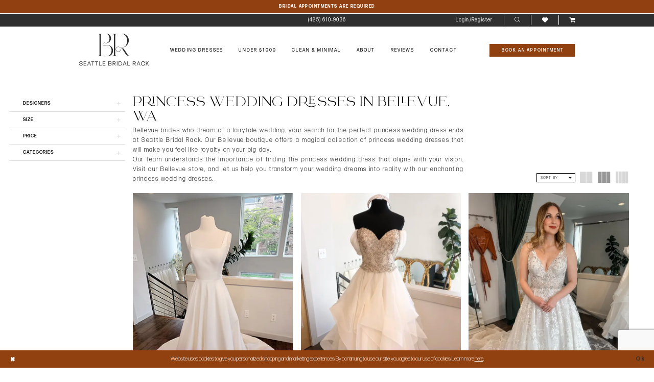

--- FILE ---
content_type: text/html; charset=utf-8
request_url: https://seattlebridalrack.com/categories/princess-wedding-dresses-in-bellevue-wa
body_size: 27870
content:





<!DOCTYPE html>
<html class="html-common html-plp" lang="en-US">
<head>
    
<base href="/">
<meta charset="UTF-8">
<meta name="viewport" content="width=device-width, initial-scale=1, maximum-scale=2, user-scalable=0" />
<meta name="format-detection" content="telephone=yes">

    <link rel="apple-touch-icon" sizes="180x180" href="Themes/SeattleBridalRack/Content/img/favicon/apple-touch-icon.png">
<link rel="icon" type="image/png" sizes="32x32" href="Themes/SeattleBridalRack/Content/img/favicon/favicon-32x32.png">
<link rel="icon" type="image/png" sizes="16x16" href="Themes/SeattleBridalRack/Content/img/favicon/favicon-16x16.png">
<link rel="manifest" href="Themes/SeattleBridalRack/Content/img/favicon/site.webmanifest">
<link rel="mask-icon" href="Themes/SeattleBridalRack/Content/img/favicon/safari-pinned-tab.svg" color="#914110">
<meta name="msapplication-TileColor" content="#914110">
<meta name="msapplication-config" content="Themes/SeattleBridalRack/Content/img/favicon/browserconfig.xml">
<meta name="theme-color" content="#ffffff">
    <link rel="preconnect" href="https://use.typekit.net" crossorigin="anonymous">
<link rel="preconnect" href="https://p.typekit.net" crossorigin="anonymous">
<link rel="preload" href="https://use.typekit.net/ovc8wbb.css" as="style">
<link rel="stylesheet" href="https://use.typekit.net/ovc8wbb.css"/>

    
<title>Princess Wedding Dresses in Bellevue, WA | Seattle Bridal Rack</title>

    <meta property="og:title" content="Princess Wedding Dresses in Bellevue, WA | Seattle Bridal Rack" />
    <meta property="og:type" content="website" />
    <meta property="og:url" content="https://seattlebridalrack.com/categories/princess-wedding-dresses-in-bellevue-wa"/>
        <meta name="description" content="Seattle Bridal Rack in Bellevue, WA, transforms wedding dreams into reality with princess wedding dresses. Become the fairy tale bride you&#x27;ve always envisioned." />
        <meta property="og:description" content="Seattle Bridal Rack in Bellevue, WA, transforms wedding dreams into reality with princess wedding dresses. Become the fairy tale bride you&#x27;ve always envisioned." />
        <meta property="og:image" content="https://seattlebridalrack.com/uploads/images/products/1577/a247060d_3f75_49ea_9740_5b1834fe8306.webp" />
        <meta name="twitter:image" content="https://seattlebridalrack.com/uploads/images/products/1577/a247060d_3f75_49ea_9740_5b1834fe8306.webp">
        <meta name="google-site-verification" content="vlXdhITUHXRfZRRooRR8WBl1jvFEyETnx3_urqEgr5w" />
        <link rel="canonical" href="https://seattlebridalrack.com/categories/princess-wedding-dresses-in-bellevue-wa" />

    

    <link rel="preload" href="/Content/fonts/syvoicomoon/Syvo-Icomoon.woff?y5043x" as="font" type="font/woff" crossorigin>

    <link rel="stylesheet" type="text/css" href="https://seattlebridalrack.com/content/theme.min.css?v=20251230120511"/>
    

    



    





<!-- Google tag (gtag.js) -->
<script async src="https://www.googletagmanager.com/gtag/js?id=AW-1005439389"></script>
<script>
  window.dataLayer = window.dataLayer || [];
  function gtag(){dataLayer.push(arguments);}
  gtag('js', new Date());

  gtag('config', 'AW-1005439389');
</script>


</head>
<body class="page-common page-plp  ">
    <!--[if lt IE 11]>
      <p class="browsehappy">You are using an <strong>outdated</strong> browser. Please <a href="http://browsehappy.com/">upgrade your browser</a> to improve your experience.</p>
    <![endif]-->
    <div class="hidden-vars" data-vars>
    <div class="breakpoint-xl" data-var-name="breakpoint" data-var-type="xl" data-var-value="width"></div>
    <div class="breakpoint-lg" data-var-name="breakpoint" data-var-type="lg" data-var-value="width"></div>
    <div class="breakpoint-md" data-var-name="breakpoint" data-var-type="md" data-var-value="width"></div>
    <div class="breakpoint-sm" data-var-name="breakpoint" data-var-type="sm" data-var-value="width"></div>
    <div class="color-primary" data-var-name="color" data-var-type="primary" data-var-value="color"></div>
    <div class="color-secondary" data-var-name="color" data-var-type="secondary" data-var-value="color"></div>
</div>
    <!-- Loader -->
    <div id="spinner" class="loader">
        <div class="round">
            <div class="section"></div>
        </div>
    </div>
    <div class="app-container app-container-fix">
        
<header class="primary-block iblock-fix primary-block--ecommerce"
    data-property="fixed-header"
    role="banner"
    aria-label="Primary block"
    id="primary-block">
    <a href="#main"
   title="Skip to main content"
   class="sr-only sr-only-focusable"
   data-trigger="scroll-to"
   data-target="#main">
    Skip to main content
</a>
<a href="#main-navbar"
   title="Skip to Navigation"
   class="sr-only sr-only-focusable"
   data-trigger="scroll-to"
   data-target="#main-navbar">
    Skip to Navigation
</a>
<span class="btn-link sr-only sr-only-focusable"
      data-trigger="ada-visual"
      data-enabled-title="Disable Accessibility for visually impaired"
      data-disabled-title="Enable Accessibility for visually impaired"
      aria-label="Toggle Accessibility For visually impaired"
      role="button"
      tabindex="0">
</span>
<span class="btn-link sr-only sr-only-focusable"
      data-trigger="ada-autoplay"
      data-enabled-title="Un-pause autoplay for dynamic content"
      data-disabled-title="Pause autoplay for dynamic content"
      aria-label="Toggle page dynamic content autoplay" role="button"
      tabindex="0">
</span>
    


    <div class="preheader-promo" id="preheader-promo-common" data-property="preheader-promo">
        <div class="container-fluid">
            <div class="row">
                <div class="common-top-promo">
                    
    <div class="common-message" role="status" 
         data-popup="commonTopPromo" 
         data-popup-expires="1"
         style="display:none;background-color:#914111;color:#ffffff;">
        <div class="common-message--blocks iblock-fix">

                <div class="common-message--block common-message--block-text-list">
                    <div class="common-message--text-list">
                        <div class="list">
                                <div class="list-item common-message--text-list-description-item">
                                    <div class="common-message--text common-message--text-list-description">
                                        <p style="text-align: center;"><strong>Bridal Appointments are required</strong></p>
                                    </div>
                                </div>

                        </div>
                    </div>
                </div>


        </div>
    </div>

                </div>
            </div>
        </div>
    </div>


        <div class="preheader preheader-appointment-wrapper hidden-gt-sm hidden-mobile-sticky" id="preheader-appointment-wrapper">
            <div class="container">
                <div class="row">
                    <div class="preheader-appointment">
                        <div class="list">
                                <div class="list-item">
                                    <a href="appointments" aria-label="Book An Appointment">
  <i class="icomoon icomoon-calendar"
     aria-hidden="true"></i>
  <span>Book An Appointment</span>
</a>
                                </div>
                                <div class="list-item">
                                    <a href="collections/bridal" aria-label="Shop Our Dresses">
  <span>Shop Our Dresses</span>
</a>
                                </div>
                        </div>
                    </div>
                </div>
            </div>
        </div>
    <div class="preheader preheader-main" id="preheader">
        <div class="container">
            <div class="row">
                <div class="preheader-blocks">
                    <a href="/"
                       class="brand-logo hidden-gt-sm"
                       role="banner"
                       aria-label="Seattle Bridal Rack"> 
                        <img src="logos/main-logo?v=ba9d86d1-679a-a1b4-bc00-ef76c4c73b49"
                             alt="Seattle Bridal Rack" />
                    </a>
                        <div class="preheader-block preheader-left header-style hidden-xs hidden-sm">
                            <ul role="menu" aria-label="Preheader Menu. Buttons: Phone">
                                <li role="menuitem" class="hidden-icon">
                                    <a href="tel:425-610-9036"
   rel="nofollow" 
   aria-label="Phone Us: (206) 466-2348">
  <i class="icomoon icomoon-phone" aria-hidden="true"></i>
  <span>(425)&nbsp;610&#8209;9036</span>
</a>
                                </li>
                            </ul>
                        </div>
                    <div class="preheader-block preheader-right header-style">
                        <ul role="menu"
                            aria-label="Preheader Menu. Buttons: Hamburger menu, phone, appointment, cart, account, search, wishlist, cart"
                            class="has-separators">
                            <li role="menuitem" class="hidden-gt-sm">
                                <span class="navbar-toggle menu-item collapsed"
      data-toggle="collapse"
      data-target="#main-navbar"
      role="button"
      aria-label="Toggle Main Navigation Menu"
      aria-controls="main-navbar"
      aria-haspopup="true"
      aria-expanded="false">
    <i class="icomoon icomoon-hamburger-menu"
       aria-hidden="true"></i>
</span>
                            </li>
                                <li role="menuitem" class="hidden-gt-sm">
                                    <a href="tel:425-610-9036"
   rel="nofollow" 
   aria-label="Phone Us: (206) 466-2348">
  <i class="icomoon icomoon-phone" aria-hidden="true"></i>
  <span>(425)&nbsp;610&#8209;9036</span>
</a>
                                </li>    
                                <li role="menuitem" class="hidden-gt-sm">
                                    <a href="appointments" aria-label="Book An Appointment">
  <i class="icomoon icomoon-calendar"
     aria-hidden="true"></i>
  <span>Book An Appointment</span>
</a>
                                </li>    
                                <li role="menuitem"
                                    class="dropdown common-cart-popup--dropdown hidden-gt-sm"
                                    data-parent="common-cart-popup">
                                    
<a href="/cart"
   class="dropdown-toggle cart-dropdown"
   data-trigger="cart"
   data-toggle="dropdown"
   data-control="common-cart-popup"
   data-show-action="mouseenter"
   data-hide-action="mouseleave"
   role="button"
   aria-label="Toggle Cart Dialog"
   aria-haspopup="true"
   aria-expanded="false">
    <i class="icomoon icomoon-shopping-cart"
        aria-hidden="true"></i>
</a>



<div class="dropdown-menu clickable common-cart-popup common-cart-popup-hoverable bgc-secondary"
     data-property="common-cart-popup"
     role="dialog"
     aria-label="Cart Dialog">
    <span role="button"
          class="close-dropdown common-cart-popup--close hidden-gt-sm"
          aria-label="Close Cart Dialog"
          aria-haspopup="true"
          aria-expanded="false">
    </span>
    
<div class="content-blocks common-cart-popup--blocks">

    <div class="content-block common-cart-popup--block common-cart-popup--block--products">

<div class="content-block common-cart-popup--block common-cart-popup--block--products">
    <div class="common-cart-popup--products-empty">
        <div class="title">
            <h4 class="h4" role="presentation">Your Cart is Empty</h4>
        </div>
    </div>
</div>    </div>

    
<div class="content-block common-cart-popup--block common-cart-popup--block--summary">
    <div class="common-cart-popup--summary">
        <div class="list">
            <div class="list-item">
                <div class="common-cart-popup--link">
                    <p>
                        <a href="/cart">
                            <span data-layout-font>View Cart </span>
                        </a>
                    </p>
                </div>
            </div>
            <div class="list-item">
                <div class="common-cart-popup--subtotal">
                    <p>
                        <span data-layout-font>Subtotal: 0</span>
                    </p>
                </div>
            </div>
        </div>
    </div>
</div>

    
<div class="content-block common-cart-popup--block common-cart-popup--block--button">
    <div class="common-cart-popup--buttons">
        <div class="list">
            <div class="list-item">
                <div class="common-cart-popup--button">
                    <a href="/checkout" class="btn btn-block btn-lg btn-success">Checkout</a>
                </div>
            </div>
        </div>
    </div>
</div>

</div>
    <span class="sr-only sr-only-focusable close-dropdown" role="button" tabindex="0">Close Cart dialog</span>
</div>
                                </li>
                            <li role="menuitem" class="hidden-xs hidden-sm dropdown">
                                <a href="/account/information"
   class="dropdown-toggle menu-item"
   data-toggle="dropdown"
   role="button"
   aria-label="Open Account Dialog"
   aria-haspopup="true"
   aria-expanded="false">
    <span>Login/Register</span>
</a>
<div class="dropdown-menu clickable cart-popup"
     role="dialog"
     aria-label="Account Dialog">
    <span class="fl-right close-dropdown"
          data-trigger="cart"
          role="button"
          aria-label="Toggle Account Dialog"
          aria-haspopup="true"
          aria-expanded="false">
    </span>
    <div class="account-dropdown">
        <ul>
                <li>
                    <a href="/login">Sign In</a>
                </li>
                <li>
                    <a href="/register">Sign Up</a>
                </li>
                <li>
                    <a href="/wishlist">Wishlist</a>
                </li>
        </ul>
    </div>
</div>
                            </li>
                            <li role="menuitem" class="search-block">
                                <a class="show-search" 
   href="search" 
   aria-haspopup="true" 
   aria-expanded="false" 
   aria-label="Show search">
    <i class="icomoon icomoon-search"
       aria-hidden="true"></i>
</a>
                                <div class="search-holder">
                                    
<div name="search-form"
     role="search"
     aria-label="Search form"
     class="search-form iblock-fix collapsed">
    <div class="search-group ui-widget">
        <div class="search-btn search-btn-left">
            <button type="submit"
                    data-trigger="search"
                    aria-label="Submit Search">
                <i class="icomoon icomoon-search"
                   aria-hidden="true"></i>
            </button>
        </div>
        <div class="search-btn search-btn-right">
            <button type="button"
                    class="close-search-form"
                    aria-label="Close Search">
                <i class="icon-syvo icon-close-x" 
                   aria-hidden="true"></i>
            </button> 
        </div>
        <input type="search"
               name="query"
               class="ui-autocomplete-input"
               placeholder="search…"
               aria-label="Enter Search Text"
               data-property="search"
               autocomplete="off">
    </div>
</div>
                                </div>
                            </li>
                            <li role="menuitem" class="hidden-xs hidden-sm">
                                <a href="/wishlist"
   aria-label="Visit Wishlist Page">
    <i class="icomoon icomoon-heart"
       aria-hidden="true"></i>
</a>
                            </li>
                                <li role="menuitem"
                                    class="dropdown common-cart-popup--dropdown hidden-xs hidden-sm"
                                    data-parent="common-cart-popup">
                                    
<a href="/cart"
   class="dropdown-toggle cart-dropdown"
   data-trigger="cart"
   data-toggle="dropdown"
   data-control="common-cart-popup"
   data-show-action="mouseenter"
   data-hide-action="mouseleave"
   role="button"
   aria-label="Toggle Cart Dialog"
   aria-haspopup="true"
   aria-expanded="false">
    <i class="icomoon icomoon-shopping-cart"
        aria-hidden="true"></i>
</a>



<div class="dropdown-menu clickable common-cart-popup common-cart-popup-hoverable bgc-secondary"
     data-property="common-cart-popup"
     role="dialog"
     aria-label="Cart Dialog">
    <span role="button"
          class="close-dropdown common-cart-popup--close hidden-gt-sm"
          aria-label="Close Cart Dialog"
          aria-haspopup="true"
          aria-expanded="false">
    </span>
    
<div class="content-blocks common-cart-popup--blocks">

    <div class="content-block common-cart-popup--block common-cart-popup--block--products">

<div class="content-block common-cart-popup--block common-cart-popup--block--products">
    <div class="common-cart-popup--products-empty">
        <div class="title">
            <h4 class="h4" role="presentation">Your Cart is Empty</h4>
        </div>
    </div>
</div>    </div>

    
<div class="content-block common-cart-popup--block common-cart-popup--block--summary">
    <div class="common-cart-popup--summary">
        <div class="list">
            <div class="list-item">
                <div class="common-cart-popup--link">
                    <p>
                        <a href="/cart">
                            <span data-layout-font>View Cart </span>
                        </a>
                    </p>
                </div>
            </div>
            <div class="list-item">
                <div class="common-cart-popup--subtotal">
                    <p>
                        <span data-layout-font>Subtotal: 0</span>
                    </p>
                </div>
            </div>
        </div>
    </div>
</div>

    
<div class="content-block common-cart-popup--block common-cart-popup--block--button">
    <div class="common-cart-popup--buttons">
        <div class="list">
            <div class="list-item">
                <div class="common-cart-popup--button">
                    <a href="/checkout" class="btn btn-block btn-lg btn-success">Checkout</a>
                </div>
            </div>
        </div>
    </div>
</div>

</div>
    <span class="sr-only sr-only-focusable close-dropdown" role="button" tabindex="0">Close Cart dialog</span>
</div>
                                </li>
                        </ul>
                    </div>
                </div>
            </div>
        </div>
    </div>

    <div class="header iblock-fix" id="header">
        <div class="container"> 
            <div class="row">
                <div class="header-blocks clearfix">
                    <a href="/"
                       class="brand-logo hidden-xs hidden-sm"
                       role="banner"
                       aria-label="Seattle Bridal Rack"> 
                        <img src="logos/main-logo?v=ba9d86d1-679a-a1b4-bc00-ef76c4c73b49"
                             alt="Seattle Bridal Rack" />
                    </a>
                    <div class="header-block header-left header-style">
                        <div class="header-navbar">
                            

<div id="main-navbar" class="navbar-collapse main-navbar main-navbar-extended collapse">
    <div class="main-navbar-extended-contents">
        
<div class="main-navbar-extended-header hidden-gt-sm">
    <div class="main-navbar-extended-header-search">
        
<div name="search-form"
     role="search"
     aria-label="Search form"
     class="search-form iblock-fix collapsed">
    <div class="search-group ui-widget">
        <div class="search-btn search-btn-left">
            <button type="submit"
                    data-trigger="search"
                    aria-label="Submit Search">
                <i class="icomoon icomoon-search"
                   aria-hidden="true"></i>
            </button>
        </div>
        <div class="search-btn search-btn-right">
            <button type="button"
                    class="close-search-form"
                    aria-label="Close Search">
                <i class="icon-syvo icon-close-x" 
                   aria-hidden="true"></i>
            </button> 
        </div>
        <input type="search"
               name="query"
               class="ui-autocomplete-input"
               placeholder="search…"
               aria-label="Enter Search Text"
               value=""
               data-property="search"
               autocomplete="off">
    </div>
</div>
    </div>
</div>
        
<div class="main-navbar-extended-body">
    




<nav class="common-navbar" role="navigation" id="common-navbar" aria-label="Main Navigation">
    <span
          class="close-navbar close-btn "
          data-toggle="collapse"
          data-target="#main-navbar"
          role="button"
          tabindex="0"
          aria-controls="main-navbar"
          aria-haspopup="true"
          aria-expanded="false"
          aria-label="Close Navbar">
    </span>

            <ul role="menubar" aria-label="Main Navigation Menu">
                    <li role="none" data-menu-item>
                            <input type="checkbox" autocomplete="off" 
                                   data-trigger="menu-opener"
                                   tabindex="-1"
                                   aria-label="Toggle Wedding Dresses Sub Menu"/>
                        <a class="navbar-item" role="menuitem" tabindex="0" aria-haspopup="true" aria-expanded="false" href="/collections/bridal" rel="" target="">
                            <span>Wedding Dresses</span>
                            <i class="sign" aria-hidden="true"></i>
                        </a>
                            <ul role="menu"
                                aria-label="Wedding Dresses Sub Menu"
                                class="common-sub-menu">
                                
        <li role="none"
            data-menu-item="empty">
                <input type="checkbox"
                       autocomplete="off"
                       data-trigger="menu-opener"
                       tabindex="-1"
                       aria-label="Toggle Sub Menu"/>
                <ul role="menu"
                    aria-label=" Sub Menu">
                    
        <li role="none"
            data-menu-item="">
                <a class="navbar-item" role="menuitem" tabindex="0" aria-haspopup="false" aria-expanded="false" href="/categories/a-line" rel="" target="">
                    <span>Shop by A-Line</span>
                    <i class="sign" aria-hidden="true"></i>
                </a>
        </li>        
        <li role="none"
            data-menu-item="">
                <a class="navbar-item" role="menuitem" tabindex="-1" aria-haspopup="false" aria-expanded="false" href="/categories/fit-n-flare" rel="" target="">
                    <span>Shop by Fitted</span>
                    <i class="sign" aria-hidden="true"></i>
                </a>
        </li>        
        <li role="none"
            data-menu-item="">
                <a class="navbar-item" role="menuitem" tabindex="-1" aria-haspopup="false" aria-expanded="false" href="/collections/accessories" rel="" target="">
                    <span>Accessories</span>
                    <i class="sign" aria-hidden="true"></i>
                </a>
        </li>        
        <li role="none"
            data-menu-item="">
                <a class="navbar-item" role="menuitem" tabindex="-1" aria-haspopup="false" aria-expanded="false" href="/collections/bridal-gowns-online-only" rel="" target="">
                    <span>Clearance Online Only</span>
                    <i class="sign" aria-hidden="true"></i>
                </a>
        </li>        

                </ul>
        </li>        

                            </ul>                                
                    </li>
                    <li role="none" data-menu-item>
                        <a class="navbar-item" role="menuitem" tabindex="-1" aria-haspopup="false" aria-expanded="false" href="/categories/shop-under-1000" rel="" target="">
                            <span>Under $1000</span>
                            <i class="sign" aria-hidden="true"></i>
                        </a>
                    </li>
                    <li role="none" data-menu-item>
                        <a class="navbar-item" role="menuitem" tabindex="-1" aria-haspopup="false" aria-expanded="false" href="/categories/clean-minimal-wedding-dresses" rel="" target="">
                            <span>Clean & Minimal</span>
                            <i class="sign" aria-hidden="true"></i>
                        </a>
                    </li>
                    <li role="none" data-menu-item>
                            <input type="checkbox" autocomplete="off" 
                                   data-trigger="menu-opener"
                                   tabindex="-1"
                                   aria-label="Toggle About Sub Menu"/>
                        <a class="navbar-item" role="menuitem" tabindex="-1" aria-haspopup="true" aria-expanded="false" href="about-us" rel="" target="">
                            <span>About</span>
                            <i class="sign" aria-hidden="true"></i>
                        </a>
                            <ul role="menu"
                                aria-label="About Sub Menu"
                                class="common-sub-menu">
                                
        <li role="none"
            data-menu-item="empty">
                <input type="checkbox"
                       autocomplete="off"
                       data-trigger="menu-opener"
                       tabindex="-1"
                       aria-label="Toggle Sub Menu"/>
                <ul role="menu"
                    aria-label=" Sub Menu">
                    
        <li role="none"
            data-menu-item="">
                <a class="navbar-item" role="menuitem" tabindex="0" aria-haspopup="false" aria-expanded="false" href="about-us" rel="" target="">
                    <span>About Us</span>
                    <i class="sign" aria-hidden="true"></i>
                </a>
        </li>        
        <li role="none"
            data-menu-item="">
                <a class="navbar-item" role="menuitem" tabindex="-1" aria-haspopup="false" aria-expanded="false" href="/realexperience/storysets/real-brides" rel="" target="">
                    <span>Our Brides</span>
                    <i class="sign" aria-hidden="true"></i>
                </a>
        </li>        
        <li role="none"
            data-menu-item="">
                <a class="navbar-item" role="menuitem" tabindex="-1" aria-haspopup="false" aria-expanded="false" href="submit-your-wedding" rel="" target="">
                    <span>Submit Photo</span>
                    <i class="sign" aria-hidden="true"></i>
                </a>
        </li>        
        <li role="none"
            data-menu-item="">
                <a class="navbar-item" role="menuitem" tabindex="-1" aria-haspopup="false" aria-expanded="false" href="alteration-specialists" rel="" target="">
                    <span>Alteration Specialists</span>
                    <i class="sign" aria-hidden="true"></i>
                </a>
        </li>        
        <li role="none"
            data-menu-item="">
                <a class="navbar-item" role="menuitem" tabindex="-1" aria-haspopup="false" aria-expanded="false" href="careers" rel="" target="">
                    <span>Careers</span>
                    <i class="sign" aria-hidden="true"></i>
                </a>
        </li>        
        <li role="none"
            data-menu-item="">
                <a class="navbar-item" role="menuitem" tabindex="-1" aria-haspopup="false" aria-expanded="false" href="/blog" rel="" target="">
                    <span>Blog</span>
                    <i class="sign" aria-hidden="true"></i>
                </a>
        </li>        
        <li role="none"
            data-menu-item="">
                <a class="navbar-item" role="menuitem" tabindex="-1" aria-haspopup="false" aria-expanded="false" href="faq" rel="" target="">
                    <span>FAQ</span>
                    <i class="sign" aria-hidden="true"></i>
                </a>
        </li>        

                </ul>
        </li>        

                            </ul>                                
                    </li>
                    <li role="none" data-menu-item>
                        <a class="navbar-item" role="menuitem" tabindex="-1" aria-haspopup="false" aria-expanded="false" href="testimonials" rel="" target="">
                            <span>Reviews</span>
                            <i class="sign" aria-hidden="true"></i>
                        </a>
                    </li>
                    <li role="none" data-menu-item>
                        <a class="navbar-item" role="menuitem" tabindex="-1" aria-haspopup="false" aria-expanded="false" href="contact-us" rel="" target="">
                            <span>Contact</span>
                            <i class="sign" aria-hidden="true"></i>
                        </a>
                    </li>
            </ul>
</nav>



</div>
        
<div class="main-navbar-extended-footer hidden-gt-sm">
    <div class="main-navbar-extended-footer-icons">
        <ul>
                    <li>
                        <a href="/wishlist">
                            <i class="icon-syvo icon-heart-o" aria-hidden="true"></i>
                            <span>Wishlist</span>
                        </a>
                    </li>
                <li>
                    <a href="/login">
                        <i class="icon-syvo icon-user-o" aria-hidden="true"></i>
                        <span>Sign In</span>
                    </a>
                </li>
                <li>
                    <a href="/register">
                        <i class="icon-syvo icon-user-o" aria-hidden="true"><span>+</span></i>
                        <span>Sign Up</span>
                    </a>
                </li>
        </ul>
    </div>
</div>
    </div>
    
<div class="main-navbar-extended-overlay" data-toggle="collapse" data-target="#main-navbar" aria-haspopup="false" aria-expanded="false" aria-hidden="true"></div>
</div>
                        </div>
                    </div>
                        <div class="header-block header-right header-style hidden-xs hidden-sm">
                            <a href="appointments" aria-label="Book An Appointment">
  <i class="icomoon icomoon-calendar"
     aria-hidden="true"></i>
  <span>Book An Appointment</span>
</a>
                        </div>    
                </div>
            </div>
        </div>
    </div>
</header>
        


        
            <span class="sr-only" role="heading" aria-level="1">Princess Wedding Dresses in Bellevue, WA | Seattle Bridal Rack</span>    

        <div class="main-content" id="main">
            

<div class="common-cmp plp-cmp iblock-fix ajax-cmp">

<section class="section-plp-ajax-content section-block section-inner">
    <div class="container-fluid">
        <div class="row">

            


            <div class="plp-ajax-content plp-ajax-content-main">
                <div class="list">

                    <div class="list-item">
                        
    <div class="plp-ajax-content-filters" id="plp-filter">
        <div role="button" class="plp-ajax-content-filters-blocker hidden-gt-sm" 
             toggle-popup="#plp-filter" 
             tabindex="0" 
             aria-label="Toggle Filters dialog"></div>
        <div class="list">
                <div class="list-item">
                    <div class="plp-ajax-filter-breadcrumbs">
                        

<div class="filter-breadcrumbs">
    <div class="list hide" data-block="filter-breadcrumbs" role="list">
        <div class="list-item" data-property="filter-breadcrumb-clear" role="listitem">
            <label class="filter-breadcrumb filter-breadcrumb-clear"
                   data-trigger="filters-reset"
                   data-property="prices,colors,sizes,inStore,sortBy,attrs,stores,brands">
                <span>Clear All</span>
            </label>
        </div>
    </div>
</div>
                    </div>
                </div>

                <div class="list-item">
                    
    <div class="plp-ajax-filters">
        <span role="heading" aria-level="2" class="sr-only">Product List Filters</span>
        <a href="#plp-ajax-filter-skip" title="Skip to end" class="sr-only sr-only-focusable"
           data-trigger="scroll-to" data-target="#plp-ajax-filter-skip">Skip to end</a>
        <div class="list">
                    <div class="list-item" >
                        


<div class="plp-ajax-filter">
    <div class="plp-ajax-filter-collapse">
        <div class="filter-collapse"
             id="filter-collapse-0">
            <div class="filter-collapse-heading"
                 id="filter-collapse-heading-0">
                <button role="button" type="button"
                        data-toggle="collapse"
                        data-parent="#filter-collapse-0"
                        data-target="#filter-collapse-body-0"
                        class="filter-label collapsed"
                        aria-expanded="false"
                        aria-controls="filter-collapse-body-0">
                    <span class="label-span ">Designers</span>
                    <div class="label-addon">
                        <span class="collapse-sign">
                        </span>
                    </div>
                </button>
                    <label role="button" class="filter-collapse-clear is-hidden"
                           data-trigger="filter-reset"
                           data-property="brands">
                        <span>Clear Filter</span>
                    </label>
            </div>
            <div id="filter-collapse-body-0" class="filter-collapse-body collapse" role="tabpanel" aria-labelledby="filter-collapse-heading-0">
                <div class="filter-collapse-content ">
                    


        <div class="filter-autocomplete">
            <div class="v2-autocomplete" data-property="v2-autocomplete" >
                <input type="text" placeholder="Find a designer"
                        id="autocomplete-id-0" name="autocomplete-name-0"
                        data-autocomplete-target="#checklist-0"
                        aria-label="Find a designer"
                        class="v2-autocomplete-input"/>
                <div class="v2-autocomplete-addon v2-autocomplete-addon-left">
                    <span class="v2-autocomplete-btn">
                        <i class="icon-syvo icon-search" aria-hidden="true"></i>
                    </span>
                </div>
            </div>
        </div>
    <div class="filter-nav-list clearfix filter-checkbox-list filter-brands-list" data-property="v2-scrollbar">
        <ul id="checklist-0" class="brands-list" data-autocomplete-list="#autocomplete-id-0">
                    <li>
                        <div class="v2-check">
                            <input id="brands0-4667-0" name="brands1"
                                   type="checkbox"
                                   data-plp-filter="brands"
                                   data-signular-title="designer"
                                   value="47"
                                   aria-label="designer: Affordable Special Order Wedding Gowns">
                            <label for="brands0-4667-0" class="v2-control">
                                <span class="sign"></span>
                                <span class="v2-control--text" data-autocomplete-value="Affordable Special Order Wedding Gowns">Affordable Special Order Wedding Gowns</span>
                            </label>
                        </div>
                    </li>
                    <li>
                        <div class="v2-check">
                            <input id="brands1-4667-0" name="brands2"
                                   type="checkbox"
                                   data-plp-filter="brands"
                                   data-signular-title="designer"
                                   value="15"
                                   aria-label="designer: Eddy K">
                            <label for="brands1-4667-0" class="v2-control">
                                <span class="sign"></span>
                                <span class="v2-control--text" data-autocomplete-value="Eddy K">Eddy K</span>
                            </label>
                        </div>
                    </li>
                    <li>
                        <div class="v2-check">
                            <input id="brands2-4667-0" name="brands3"
                                   type="checkbox"
                                   data-plp-filter="brands"
                                   data-signular-title="designer"
                                   value="45"
                                   aria-label="designer: Eve of Milady">
                            <label for="brands2-4667-0" class="v2-control">
                                <span class="sign"></span>
                                <span class="v2-control--text" data-autocomplete-value="Eve of Milady">Eve of Milady</span>
                            </label>
                        </div>
                    </li>
                    <li>
                        <div class="v2-check">
                            <input id="brands3-4667-0" name="brands4"
                                   type="checkbox"
                                   data-plp-filter="brands"
                                   data-signular-title="designer"
                                   value="24"
                                   aria-label="designer: Martin Thornburg">
                            <label for="brands3-4667-0" class="v2-control">
                                <span class="sign"></span>
                                <span class="v2-control--text" data-autocomplete-value="Martin Thornburg">Martin Thornburg</span>
                            </label>
                        </div>
                    </li>
                    <li>
                        <div class="v2-check">
                            <input id="brands4-4667-0" name="brands5"
                                   type="checkbox"
                                   data-plp-filter="brands"
                                   data-signular-title="designer"
                                   value="39"
                                   aria-label="designer: Martin Thornburg Luxe">
                            <label for="brands4-4667-0" class="v2-control">
                                <span class="sign"></span>
                                <span class="v2-control--text" data-autocomplete-value="Martin Thornburg Luxe">Martin Thornburg Luxe</span>
                            </label>
                        </div>
                    </li>
                    <li>
                        <div class="v2-check">
                            <input id="brands5-4667-0" name="brands6"
                                   type="checkbox"
                                   data-plp-filter="brands"
                                   data-signular-title="designer"
                                   value="27"
                                   aria-label="designer: Private Label">
                            <label for="brands5-4667-0" class="v2-control">
                                <span class="sign"></span>
                                <span class="v2-control--text" data-autocomplete-value="Private Label">Private Label</span>
                            </label>
                        </div>
                    </li>
                    <li>
                        <div class="v2-check">
                            <input id="brands6-4667-0" name="brands7"
                                   type="checkbox"
                                   data-plp-filter="brands"
                                   data-signular-title="designer"
                                   value="8"
                                   aria-label="designer: Sophia Tolli">
                            <label for="brands6-4667-0" class="v2-control">
                                <span class="sign"></span>
                                <span class="v2-control--text" data-autocomplete-value="Sophia Tolli">Sophia Tolli</span>
                            </label>
                        </div>
                    </li>
        </ul>
    </div>

                </div>
            </div>
        </div>
    </div>
</div>
                    </div>
                    <div class="list-item" >
                        


<div class="plp-ajax-filter">
    <div class="plp-ajax-filter-collapse">
        <div class="filter-collapse"
             id="filter-collapse-1">
            <div class="filter-collapse-heading"
                 id="filter-collapse-heading-1">
                <button role="button" type="button"
                        data-toggle="collapse"
                        data-parent="#filter-collapse-1"
                        data-target="#filter-collapse-body-1"
                        class="filter-label collapsed"
                        aria-expanded="false"
                        aria-controls="filter-collapse-body-1">
                    <span class="label-span ">Size</span>
                    <div class="label-addon">
                        <span class="collapse-sign">
                        </span>
                    </div>
                </button>
                    <label role="button" class="filter-collapse-clear is-hidden"
                           data-trigger="filter-reset"
                           data-property="sizes">
                        <span>Clear Filter</span>
                    </label>
            </div>
            <div id="filter-collapse-body-1" class="filter-collapse-body collapse" role="tabpanel" aria-labelledby="filter-collapse-heading-1">
                <div class="filter-collapse-content ">
                    


    <div class="filter-nav-list clearfix filter-checkbox-list filter-sizes-list filter-size-list" data-property="">
        <ul id="checklist-1" class="check-list" >
                    <li>
                        <div class="v2-check">
                            <input id="sizes0-7123-1" name="sizes1"
                                   type="checkbox"
                                   data-plp-filter="sizes"
                                   data-signular-title="size"
                                   value="0"
                                   aria-label="size: 0">
                            <label for="sizes0-7123-1" class="v2-control">
                                <span class="sign"></span>
                                <span class="v2-control--text" data-autocomplete-value="0">0</span>
                            </label>
                        </div>
                    </li>
                    <li>
                        <div class="v2-check">
                            <input id="sizes1-7123-1" name="sizes2"
                                   type="checkbox"
                                   data-plp-filter="sizes"
                                   data-signular-title="size"
                                   value="2"
                                   aria-label="size: 2">
                            <label for="sizes1-7123-1" class="v2-control">
                                <span class="sign"></span>
                                <span class="v2-control--text" data-autocomplete-value="2">2</span>
                            </label>
                        </div>
                    </li>
                    <li>
                        <div class="v2-check">
                            <input id="sizes2-7123-1" name="sizes3"
                                   type="checkbox"
                                   data-plp-filter="sizes"
                                   data-signular-title="size"
                                   value="4"
                                   aria-label="size: 4">
                            <label for="sizes2-7123-1" class="v2-control">
                                <span class="sign"></span>
                                <span class="v2-control--text" data-autocomplete-value="4">4</span>
                            </label>
                        </div>
                    </li>
                    <li>
                        <div class="v2-check">
                            <input id="sizes3-7123-1" name="sizes4"
                                   type="checkbox"
                                   data-plp-filter="sizes"
                                   data-signular-title="size"
                                   value="6"
                                   aria-label="size: 6">
                            <label for="sizes3-7123-1" class="v2-control">
                                <span class="sign"></span>
                                <span class="v2-control--text" data-autocomplete-value="6">6</span>
                            </label>
                        </div>
                    </li>
                    <li>
                        <div class="v2-check">
                            <input id="sizes4-7123-1" name="sizes5"
                                   type="checkbox"
                                   data-plp-filter="sizes"
                                   data-signular-title="size"
                                   value="8"
                                   aria-label="size: 8">
                            <label for="sizes4-7123-1" class="v2-control">
                                <span class="sign"></span>
                                <span class="v2-control--text" data-autocomplete-value="8">8</span>
                            </label>
                        </div>
                    </li>
                    <li>
                        <div class="v2-check">
                            <input id="sizes5-7123-1" name="sizes6"
                                   type="checkbox"
                                   data-plp-filter="sizes"
                                   data-signular-title="size"
                                   value="10"
                                   aria-label="size: 10">
                            <label for="sizes5-7123-1" class="v2-control">
                                <span class="sign"></span>
                                <span class="v2-control--text" data-autocomplete-value="10">10</span>
                            </label>
                        </div>
                    </li>
                    <li>
                        <div class="v2-check">
                            <input id="sizes6-7123-1" name="sizes7"
                                   type="checkbox"
                                   data-plp-filter="sizes"
                                   data-signular-title="size"
                                   value="12"
                                   aria-label="size: 12">
                            <label for="sizes6-7123-1" class="v2-control">
                                <span class="sign"></span>
                                <span class="v2-control--text" data-autocomplete-value="12">12</span>
                            </label>
                        </div>
                    </li>
        </ul>
    </div>

                </div>
            </div>
        </div>
    </div>
</div>
                    </div>
                    <div class="list-item" >
                        


<div class="plp-ajax-filter">
    <div class="plp-ajax-filter-collapse">
        <div class="filter-collapse"
             id="filter-collapse-2">
            <div class="filter-collapse-heading"
                 id="filter-collapse-heading-2">
                <button role="button" type="button"
                        data-toggle="collapse"
                        data-parent="#filter-collapse-2"
                        data-target="#filter-collapse-body-2"
                        class="filter-label collapsed"
                        aria-expanded="false"
                        aria-controls="filter-collapse-body-2">
                    <span class="label-span ">Price</span>
                    <div class="label-addon">
                        <span class="collapse-sign">
                        </span>
                    </div>
                </button>
            </div>
            <div id="filter-collapse-body-2" class="filter-collapse-body collapse" role="tabpanel" aria-labelledby="filter-collapse-heading-2">
                <div class="filter-collapse-content ">
                    



<div class="v2-range" data-property="v2-range">
    <input type="text"
           id="price-2"
           name="price"
           data-plp-filter="price"
           data-signular-title="price"
           data-from="799.00"
           data-to="2095.00"
           data-min="799.00"
           data-max="2095.00"
           v2-range-target
           aria-label="price: $799-$2,095"/>

    <input type="hidden"
           id="price-from-2"
           v2-range-from
           name="price-from"
           data-min="799.00"
           value="799.00"
           data-property="filter-price-from"
           aria-hidden="true"/>

    <input type="hidden"
           id="price-to-2"
           v2-range-to
           name="price-to"
           data-max="2095.00"
           data-property="filter-price-to"
           value="2095.00"
           aria-hidden="true"/>
</div>
                </div>
            </div>
        </div>
    </div>
</div>
                    </div>
                    <div class="list-item" >
                        


<div class="plp-ajax-filter">
    <div class="plp-ajax-filter-collapse">
        <div class="filter-collapse"
             id="filter-collapse-3">
            <div class="filter-collapse-heading"
                 id="filter-collapse-heading-3">
                <button role="button" type="button"
                        data-toggle="collapse"
                        data-parent="#filter-collapse-3"
                        data-target="#filter-collapse-body-3"
                        class="filter-label collapsed"
                        aria-expanded="false"
                        aria-controls="filter-collapse-body-3">
                    <span class="label-span ">Categories</span>
                    <div class="label-addon">
                        <span class="collapse-sign">
                        </span>
                    </div>
                </button>
            </div>
            <div id="filter-collapse-body-3" class="filter-collapse-body collapse" role="tabpanel" aria-labelledby="filter-collapse-heading-3">
                <div class="filter-collapse-content ">
                    


    <div class="filter-nav-list clearfix" data-property="v2-scrollbar">
            <ul id="linklist-3" class="">
                
            <li>
                <a href="categories/sample-bridal-gown">
                    <span class="filter-nav--text" data-autocomplete-value="Sample Bridal Gown">Sample Bridal Gown</span>
                </a>
            </li>
            <li>
                <a href="categories/new-bridal-gown">
                    <span class="filter-nav--text" data-autocomplete-value="New Bridal Gown">New Bridal Gown</span>
                </a>
            </li>
            <li>
                <a href="categories/clean-minimal-wedding-dresses">
                    <span class="filter-nav--text" data-autocomplete-value="Clean &amp; Minimal Wedding Dresses">Clean & Minimal Wedding Dresses</span>
                </a>
            </li>

            </ul>
    </div>

                </div>
            </div>
        </div>
    </div>
</div>
                    </div>
        </div>
        <div id="plp-ajax-filter-skip" class="sr-only" tabindex="-1">Product List Filters End</div>
    </div>

                </div>
        </div>
    </div>

                    </div>

                    <div class="list-item">
                        <div class="content-bio">
                            <div class="list">

                                <div class="list-item">
                                    <div class="plp-ajax-showcase">
                                        
    <div class="showcase">
        <div class="list">
            <div class="list-item">
                <div class="showcase-brief">
                        <div class="showcase-title brief-block" style="">
                                <h1>Princess Wedding Dresses in Bellevue, WA</h1>
                        </div>

                        <div class="showcase-description-top brief-block" data-property="showcase-description" style="">
                            <p>Bellevue brides who dream of a fairytale wedding, your search for the perfect princess wedding dress ends at Seattle Bridal Rack. Our Bellevue boutique offers a magical collection of princess wedding dresses that will make you feel like royalty on your big day.</p>
<p>Our team understands the importance of finding the princess wedding dress that aligns with your vision. Visit our Bellevue store, and let us help you transform your wedding dreams into reality with our enchanting princess wedding dresses.</p>
                        </div>
                        <div type="button"
                             class="toggle-description-button brief-block"
                             data-toggle="showcase-description"
                             aria-hidden="true"
                             aria-label="Limited text toggle button"
                             role="button"></div>
                </div>
            </div>
        </div>
    </div>


                                    </div>
                                </div>

                                <div class="list-item">
                                    

    <div class="plp-ajax-actions">
        <div class="list">
                    <div class="list-item hidden-gt-sm">
                        <div class="plp-ajax-action plp-ajax-filter-mobile">
                            <div class="filter-dropdown">
                                <span role="button" class="filter-dropdown-label filter-mobile-call"
                                      toggle-popup="#plp-filter"
                                      tabindex="0"
                                      aria-haspopup="true"
                                      aria-label="Toggle Filters dialog">
                                    <span>Filter By</span>
                                    <i class="icon-syvo icon-caret-right" aria-hidden="true"></i>
                                </span>
                            </div>
                        </div>
                    </div>
                    <div class="list-item">
                        <div class="plp-ajax-action plp-ajax-dropdowns">
                            
    <div class="filter-dropdowns">
        <div class="list">
                    <div class="list-item" >
                        



<div class="dropdown filter-dropdown">
    <span role="button" class="filter-dropdown-label " 
          data-toggle="dropdown" 
          tabindex="0"
          aria-haspopup="true" 
          aria-expanded="false" 
          aria-label="Toggle Sort By dialog">
        <span data-plp-dropdown="dest">Sort By</span>
        <i class="icon-syvo icon-caret-bottom" aria-hidden="true"></i>
        <span class="collapse-sign hidden-gt-sm" aria-hidden="true"></span>
    </span>
    <div class="dropdown-menu dropdown-menu-right filter-dropdown-menu clickable" role="dialog" aria-label="Sort By dialog">
        <div class="filter-dropdown-content ">
            


    <div class="filter-nav-list clearfix filter-checkbox-list filter-sortby-list" data-property="">
        <ul id="checklist-1" class="brands-list" >
                    <li>
                        <div class="v2-check">
                            <input id="sortby0-541-1" name="sortby"
                                   type="radio"
                                   checked="checked"
                                   data-plp-filter="sortby"
                                   data-signular-title="Sort By"
                                   value="bestmatch"
                                   aria-label="Sort By: Best Match">
                            <label for="sortby0-541-1" class="v2-control">
                                <span class="sign"></span>
                                <span class="v2-control--text" data-autocomplete-value="Best Match">Best Match</span>
                            </label>
                        </div>
                    </li>
                    <li>
                        <div class="v2-check">
                            <input id="sortby1-541-1" name="sortby"
                                   type="radio"
                                   data-plp-filter="sortby"
                                   data-signular-title="Sort By"
                                   value="priceup"
                                   aria-label="Sort By: Price Low to High">
                            <label for="sortby1-541-1" class="v2-control">
                                <span class="sign"></span>
                                <span class="v2-control--text" data-autocomplete-value="Price Low to High">Price Low to High</span>
                            </label>
                        </div>
                    </li>
                    <li>
                        <div class="v2-check">
                            <input id="sortby2-541-1" name="sortby"
                                   type="radio"
                                   data-plp-filter="sortby"
                                   data-signular-title="Sort By"
                                   value="pricedown"
                                   aria-label="Sort By: Price High To Low">
                            <label for="sortby2-541-1" class="v2-control">
                                <span class="sign"></span>
                                <span class="v2-control--text" data-autocomplete-value="Price High To Low">Price High To Low</span>
                            </label>
                        </div>
                    </li>
        </ul>
    </div>

        </div>
        <span class="sr-only sr-only-focusable close-dropdown" role="button" tabindex="0">Close Sort By dialog</span>
    </div>
</div>
                    </div>
        </div>
    </div>

                        </div>
                    </div>
                <div class="list-item">
                    <div class="plp-ajax-action plp-ajax-layout-controls clearfix">
                        <div class="control-panel layout-controls">
    <div class="list" role="list" aria-label="Layout Controls">
        <div class="list-item" 
             role="listitem">
            <a href="." 
               class="theme-typo layout-control control" 
               data-layout-col="1"
               role="button" 
               aria-label="Switch layout to 1 columns">
                <i class="icon-syvo icon-layout-col-1" aria-hidden="true"></i>
            </a>
        </div>
        <div class="list-item" 
             role="listitem">
            <a href="." 
               class="theme-typo layout-control control" data-layout-col="2"
               role="button" 
               aria-label="Switch layout to 2 columns">
                <i class="icon-syvo icon-layout-col-2" aria-hidden="true"></i>
            </a>
        </div>
        <div class="list-item" 
             role="listitem">
            <a href="." 
               class="theme-typo layout-control control" 
               data-layout-col="3"
               role="button" 
               aria-label="Switch layout to 3 columns">
                <i class="icon-syvo icon-layout-col-3" aria-hidden="true"></i>
            </a>
        </div>
        <div class="list-item" 
             role="listitem">
            <a href="." 
               class="theme-typo layout-control control active" 
               data-layout-col="4"
               role="button" 
               aria-label="Switch layout to 4 columns">
                <i class="icon-syvo icon-layout-col-4" aria-hidden="true"></i>
            </a>
        </div>
    </div>
</div>
                    </div>
                </div>
        </div>
    </div>

                                </div>

                                <div class="list-item">
                                    
                                    
                                    <div class="plp-ajax-listing">
                                        

    <div class="product-list " aria-label="Product List" data-property="product-list">
        <div class="list" data-list="products">

                    <div class="list-item" data-layout-width>
                        
<div class="product " data-property="parent" data-product-id="1577" aria-label="Hanna (Mikado) - Special Order">

    <div class="product-content product-content-visual clearfix">
       


    <a href="/special-order/special-order/44357a" class="product-images" data-link="product-images" 
       role="presentation" 
       tabindex="-1" 
       aria-label="Visit Affordable Special Order Wedding Gowns #Hanna (Mikado) - Special Order Page">
        <div class="list" data-list="product-images" role="list">
            <div class="list-item" role="listitem">
                


<div class="product-image product-image-default has-background" data-img="default" data-lazy-load="bg" data-src="uploads/images/products/1577/a247060d_3f75_49ea_9740_5b1834fe8306.webp?w=740" style="background-image: url(&#x27;Themes/Common/Content/img/no-image.png&#x27;)" data-related-image="false"><img alt="Affordable Special Order Wedding Gowns #Hanna (Mikado) - Special Order Default Thumbnail Image" height="1151" src="Themes/Common/Content/img/no-image.png" width="740" /></div>

        <div class="product-image product-image-backface has-background" data-img="backface" data-lazy-load="bg" data-src="uploads/images/products/1577/3fdbaf7f_2347_4fce_a028_25cfa86fb774.webp?w=740" style="background-image: url(&#x27;Themes/Common/Content/img/no-image.png&#x27;)" data-related-image="false"><img alt="Affordable Special Order Wedding Gowns #Hanna (Mikado) - Special Order Backface Thumbnail Image" height="1151" src="Themes/Common/Content/img/no-image.png" width="740" /></div>

            </div>
        </div>
    </a>

        
        

    </div>
    
    <div class="product-content product-content-brief clearfix">

        
        <div class="product-brief">

            <a href="/special-order/special-order/44357a" data-link="product-title" class="product-brief-content product-brief-content-title">
                <div class="product-title">
    <div class="title title-small" title="Affordable Special Order Wedding Gowns #Hanna (Mikado) - Special Order">
        <h4 role="presentation" aria-level="4">
            <span data-layout-font>Affordable Special Order Wedding Gowns</span>
        </h4>
        <h5 role="presentation" aria-level="5">
            <span data-layout-font>#Hanna (Mikado) - Special Order</span>
        </h5>
</div>
</div>
            </a>

            
        <div class="product-brief-content product-brief-content-prices">
            
    <div class="prices">
        <div class="list">
                <div class="list-item">
                    
<p class="price">

            <span data-layout-font data-property="price">$2,095.00</span>
</p>
                </div>
        </div>
    </div>



        </div>
        <div class="product-brief-content product-brief-content-colors">
            

    <div class="colors-v2">
        <a href="#color-list-08d1a12113-skip" title="Skip Color List to end" class="sr-only sr-only-focusable"
           data-trigger="scroll-to" data-target="#color-list-08d1a12113-skip">
            Skip Color List #08d1a12113 to end
        </a>
        <div class="list" data-list="colors">
                <div class="list-item">
                    
    <span class="color-v2" data-property="product-color"><i class="color-v2--icon" data-layout-font="" title="Nude/Ivory"><svg height="1000" version="1.1" viewBox="0 0 1000 1000" width="1000" xml:space="preserve" xmlns="http://www.w3.org/2000/svg" xmlns:xlink="http://www.w3.org/1999/xlink"><g style="transform-origin: 50% 50%;transform: rotate(-90deg);"><polygon points="-207.10678118654744,-207.10678118654744 1207.1067811865473,-207.10678118654744 1207.1067811865473,500 -207.10678118654744,500" style="fill: #F9E9DC;"></polygon></g><g style="transform-origin: 50% 50%;transform: rotate(-270deg);"><polygon points="-207.10678118654744,-207.10678118654744 1207.1067811865473,-207.10678118654744 1207.1067811865473,500 -207.10678118654744,500" style="fill: #fffff0;"></polygon></g></svg></i></span>

                </div>
        </div>
        <div id="color-list-08d1a12113-skip" class="sr-only" tabindex="-1">
            Color List #08d1a12113 End
        </div>
    </div>

        </div>


        </div>
    </div>
</div>
                    </div>
                    <div class="list-item" data-layout-width>
                        
<div class="product " data-property="parent" data-product-id="236" aria-label="Gabrielle">

    <div class="product-content product-content-visual clearfix">
       


    <a href="/eddy-k/bridal-gowns-sample/ct154" class="product-images" data-link="product-images" 
       role="presentation" 
       tabindex="-1" 
       aria-label="Visit Eddy K #Gabrielle Page">
        <div class="list" data-list="product-images" role="list">
            <div class="list-item" role="listitem">
                


<div class="product-image product-image-default has-background" data-img="default" data-lazy-load="bg" data-src="uploads/images/products/236/e0007d92_1539_40c9_b0ef_a168344cc959.webp?w=740" style="background-image: url(&#x27;Themes/Common/Content/img/no-image.png&#x27;)" data-related-image="false"><img alt="Eddy K #Gabrielle Default Thumbnail Image" height="1151" src="Themes/Common/Content/img/no-image.png" width="740" /></div>

        <div class="product-image product-image-backface has-background" data-img="backface" data-lazy-load="bg" data-src="uploads/images/products/236/8273aee2_71f0_4927_b4dc_3b19a7adcec9.webp?w=740" style="background-image: url(&#x27;Themes/Common/Content/img/no-image.png&#x27;)" data-related-image="false"><img alt="Eddy K #Gabrielle Backface Thumbnail Image" height="1151" src="Themes/Common/Content/img/no-image.png" width="740" /></div>

            </div>
        </div>
    </a>

        
        

    </div>
    
    <div class="product-content product-content-brief clearfix">

        
        <div class="product-brief">

            <a href="/eddy-k/bridal-gowns-sample/ct154" data-link="product-title" class="product-brief-content product-brief-content-title">
                <div class="product-title">
    <div class="title title-small" title="Eddy K #Gabrielle">
        <h4 role="presentation" aria-level="4">
            <span data-layout-font>Eddy K</span>
        </h4>
        <h5 role="presentation" aria-level="5">
            <span data-layout-font>#Gabrielle</span>
        </h5>
</div>
</div>
            </a>

            
        <div class="product-brief-content product-brief-content-prices">
            
    <div class="prices">
        <div class="list">
                <div class="list-item">
                    
<p class="price">

            <span data-layout-font class="old-price" data-property="price-old">$3,660.00</span>
            <span data-layout-font class="new-price" data-property="price">$799.00</span>
</p>
                </div>
        </div>
    </div>



        </div>
        <div class="product-brief-content product-brief-content-colors">
            

    <div class="colors-v2">
        <a href="#color-list-ec3998f09a-skip" title="Skip Color List to end" class="sr-only sr-only-focusable"
           data-trigger="scroll-to" data-target="#color-list-ec3998f09a-skip">
            Skip Color List #ec3998f09a to end
        </a>
        <div class="list" data-list="colors">
                <div class="list-item">
                    
    <span class="color-v2" data-property="product-color"><i class="color-v2--icon" data-layout-font="" title="Ivory/Silver"><svg height="1000" version="1.1" viewBox="0 0 1000 1000" width="1000" xml:space="preserve" xmlns="http://www.w3.org/2000/svg" xmlns:xlink="http://www.w3.org/1999/xlink"><g style="transform-origin: 50% 50%;"><polygon points="-207.10678118654744,-207.10678118654744 -207.10678118654744,1207.1067811865473 1207.1067811865473,1207.1067811865473 1207.1067811865473,-207.10678118654744" style="fill: #c0c0c0;"></polygon></g></svg></i></span>

                </div>
        </div>
        <div id="color-list-ec3998f09a-skip" class="sr-only" tabindex="-1">
            Color List #ec3998f09a End
        </div>
    </div>

        </div>


        </div>
    </div>
</div>
                    </div>
                    <div class="list-item" data-layout-width>
                        
<div class="product " data-property="parent" data-product-id="1205" aria-label="Ramona">

    <div class="product-content product-content-visual clearfix">
       


    <a href="/eve-of-milady/bridal-gowns-sample/362" class="product-images" data-link="product-images" 
       role="presentation" 
       tabindex="-1" 
       aria-label="Visit Eve of Milady #Ramona Page">
        <div class="list" data-list="product-images" role="list">
            <div class="list-item" role="listitem">
                


<div class="product-image product-image-default has-background" data-img="default" data-lazy-load="bg" data-src="uploads/images/products/1205/fe73434b_f99e_4ec2_b5d4_9f650a129785.webp?w=740" style="background-image: url(&#x27;Themes/Common/Content/img/no-image.png&#x27;)" data-related-image="false"><img alt="Eve of Milady #Ramona Default Thumbnail Image" height="1151" src="Themes/Common/Content/img/no-image.png" width="740" /></div>

        <div class="product-image product-image-backface has-background" data-img="backface" data-lazy-load="bg" data-src="uploads/images/products/1205/c3f66fc4_8978_436a_baaf_aff792dc7b3c.webp?w=740" style="background-image: url(&#x27;Themes/Common/Content/img/no-image.png&#x27;)" data-related-image="false"><img alt="Eve of Milady #Ramona Backface Thumbnail Image" height="1151" src="Themes/Common/Content/img/no-image.png" width="740" /></div>

            </div>
        </div>
    </a>

        
        

    </div>
    
    <div class="product-content product-content-brief clearfix">

        
        <div class="product-brief">

            <a href="/eve-of-milady/bridal-gowns-sample/362" data-link="product-title" class="product-brief-content product-brief-content-title">
                <div class="product-title">
    <div class="title title-small" title="Eve of Milady #Ramona">
        <h4 role="presentation" aria-level="4">
            <span data-layout-font>Eve of Milady</span>
        </h4>
        <h5 role="presentation" aria-level="5">
            <span data-layout-font>#Ramona</span>
        </h5>
</div>
</div>
            </a>

            
        <div class="product-brief-content product-brief-content-prices">
            
    <div class="prices">
        <div class="list">
                <div class="list-item">
                    
<p class="price">

            <span data-layout-font class="old-price" data-property="price-old">$5,280.00</span>
            <span data-layout-font class="new-price" data-property="price">$1,899.00</span>
</p>
                </div>
        </div>
    </div>



        </div>
        <div class="product-brief-content product-brief-content-colors">
            

    <div class="colors-v2">
        <a href="#color-list-371faaa265-skip" title="Skip Color List to end" class="sr-only sr-only-focusable"
           data-trigger="scroll-to" data-target="#color-list-371faaa265-skip">
            Skip Color List #371faaa265 to end
        </a>
        <div class="list" data-list="colors">
                <div class="list-item">
                    
    <span class="color-v2" data-property="product-color"><i class="color-v2--icon" data-layout-font="" title="Ivory/Blush"><svg height="1000" version="1.1" viewBox="0 0 1000 1000" width="1000" xml:space="preserve" xmlns="http://www.w3.org/2000/svg" xmlns:xlink="http://www.w3.org/1999/xlink"><g style="transform-origin: 50% 50%;"><polygon points="-207.10678118654744,-207.10678118654744 -207.10678118654744,1207.1067811865473 1207.1067811865473,1207.1067811865473 1207.1067811865473,-207.10678118654744" style="fill: #F9DDD2;"></polygon></g></svg></i></span>

                </div>
        </div>
        <div id="color-list-371faaa265-skip" class="sr-only" tabindex="-1">
            Color List #371faaa265 End
        </div>
    </div>

        </div>


        </div>
    </div>
</div>
                    </div>
                    <div class="list-item" data-layout-width>
                        
<div class="product " data-property="parent" data-product-id="2202" aria-label="219222 - Sparkly Tulle Skirt">

    <div class="product-content product-content-visual clearfix">
       


    <a href="/martin-thornburg/bridal-gowns-new/219222---sparkly-tulle-skirt" class="product-images" data-link="product-images" 
       role="presentation" 
       tabindex="-1" 
       aria-label="Visit Martin Thornburg #219222 - Sparkly Tulle Skirt Page">
        <div class="list" data-list="product-images" role="list">
            <div class="list-item" role="listitem">
                


<div class="product-image product-image-default has-background" data-img="default" data-lazy-load="bg" data-src="uploads/images/products/2202/fcbc256e_df31_4e4c_a277_18f1cda46681.webp?w=740" style="background-image: url(&#x27;Themes/Common/Content/img/no-image.png&#x27;)" data-related-image="false"><img alt="Martin Thornburg #219222 - Sparkly Tulle Skirt Default Thumbnail Image" height="1151" src="Themes/Common/Content/img/no-image.png" width="740" /></div>

        <div class="product-image product-image-backface has-background" data-img="backface" data-lazy-load="bg" data-src="uploads/images/products/2202/32c4f5ac_22e8_4e47_9bd1_0133dca7c89a.webp?w=740" style="background-image: url(&#x27;Themes/Common/Content/img/no-image.png&#x27;)" data-related-image="false"><img alt="Martin Thornburg #219222 - Sparkly Tulle Skirt Backface Thumbnail Image" height="1151" src="Themes/Common/Content/img/no-image.png" width="740" /></div>

            </div>
        </div>
    </a>

        
        

    </div>
    
    <div class="product-content product-content-brief clearfix">

        
        <div class="product-brief">

            <a href="/martin-thornburg/bridal-gowns-new/219222---sparkly-tulle-skirt" data-link="product-title" class="product-brief-content product-brief-content-title">
                <div class="product-title">
    <div class="title title-small" title="Martin Thornburg #219222 - Sparkly Tulle Skirt">
        <h4 role="presentation" aria-level="4">
            <span data-layout-font>Martin Thornburg</span>
        </h4>
        <h5 role="presentation" aria-level="5">
            <span data-layout-font>#219222 - Sparkly Tulle Skirt</span>
        </h5>
</div>
</div>
            </a>

            
        <div class="product-brief-content product-brief-content-prices">
            
    <div class="prices">
        <div class="list">
                <div class="list-item">
                    
<p class="price">

            <span data-layout-font class="old-price" data-property="price-old">$2,999.00</span>
            <span data-layout-font class="new-price" data-property="price">$799.20</span>
</p>
                </div>
        </div>
    </div>



        </div>
        <div class="product-brief-content product-brief-content-colors">
            

    <div class="colors-v2">
        <a href="#color-list-d84c3cd948-skip" title="Skip Color List to end" class="sr-only sr-only-focusable"
           data-trigger="scroll-to" data-target="#color-list-d84c3cd948-skip">
            Skip Color List #d84c3cd948 to end
        </a>
        <div class="list" data-list="colors">
                <div class="list-item">
                    
    <span class="color-v2" data-property="product-color"><i class="color-v2--icon" data-layout-font="" title="Ivory/Champagne"><svg height="1000" version="1.1" viewBox="0 0 1000 1000" width="1000" xml:space="preserve" xmlns="http://www.w3.org/2000/svg" xmlns:xlink="http://www.w3.org/1999/xlink"><g style="transform-origin: 50% 50%;transform: rotate(-90deg);"><polygon points="-207.10678118654744,-207.10678118654744 1207.1067811865473,-207.10678118654744 1207.1067811865473,500 -207.10678118654744,500" style="fill: #fffff0;"></polygon></g><g style="transform-origin: 50% 50%;transform: rotate(-270deg);"><polygon points="-207.10678118654744,-207.10678118654744 1207.1067811865473,-207.10678118654744 1207.1067811865473,500 -207.10678118654744,500" style="fill: #F7E7CE;"></polygon></g></svg></i></span>

                </div>
        </div>
        <div id="color-list-d84c3cd948-skip" class="sr-only" tabindex="-1">
            Color List #d84c3cd948 End
        </div>
    </div>

        </div>


        </div>
    </div>
</div>
                    </div>
                    <div class="list-item" data-layout-width>
                        
<div class="product " data-property="parent" data-product-id="501" aria-label="220263">

    <div class="product-content product-content-visual clearfix">
       


    <a href="/martin-thornburg/bridal-gowns-new/220263" class="product-images" data-link="product-images" 
       role="presentation" 
       tabindex="-1" 
       aria-label="Visit Martin Thornburg #220263 Page">
        <div class="list" data-list="product-images" role="list">
            <div class="list-item" role="listitem">
                


<div class="product-image product-image-default has-background" data-img="default" data-lazy-load="bg" data-src="uploads/images/products/501/1056ed72_2ad5_49f0_b8f0_2099fafc8afc.webp?w=740" style="background-image: url(&#x27;Themes/Common/Content/img/no-image.png&#x27;)" data-related-image="false"><img alt="Martin Thornburg #220263 Default Thumbnail Image" height="1151" src="Themes/Common/Content/img/no-image.png" width="740" /></div>

        <div class="product-image product-image-backface has-background" data-img="backface" data-lazy-load="bg" data-src="uploads/images/products/501/7b62c612_68da_4aee_9af0_c55b5fccd283.webp?w=740" style="background-image: url(&#x27;Themes/Common/Content/img/no-image.png&#x27;)" data-related-image="false"><img alt="Martin Thornburg #220263 Backface Thumbnail Image" height="1151" src="Themes/Common/Content/img/no-image.png" width="740" /></div>

            </div>
        </div>
    </a>

        
        

    </div>
    
    <div class="product-content product-content-brief clearfix">

        
        <div class="product-brief">

            <a href="/martin-thornburg/bridal-gowns-new/220263" data-link="product-title" class="product-brief-content product-brief-content-title">
                <div class="product-title">
    <div class="title title-small" title="Martin Thornburg #220263">
        <h4 role="presentation" aria-level="4">
            <span data-layout-font>Martin Thornburg</span>
        </h4>
        <h5 role="presentation" aria-level="5">
            <span data-layout-font>#220263</span>
        </h5>
</div>
</div>
            </a>

            
        <div class="product-brief-content product-brief-content-prices">
            
    <div class="prices">
        <div class="list">
                <div class="list-item">
                    
<p class="price">

            <span data-layout-font class="old-price" data-property="price-old">$2,275.00</span>
            <span data-layout-font class="new-price" data-property="price">$1,444.15</span>
</p>
                </div>
        </div>
    </div>



        </div>
        <div class="product-brief-content product-brief-content-colors">
            

    <div class="colors-v2">
        <a href="#color-list-edb991f98e-skip" title="Skip Color List to end" class="sr-only sr-only-focusable"
           data-trigger="scroll-to" data-target="#color-list-edb991f98e-skip">
            Skip Color List #edb991f98e to end
        </a>
        <div class="list" data-list="colors">
                <div class="list-item">
                    
    <span class="color-v2" data-property="product-color"><i class="color-v2--icon" data-layout-font="" title="Ivory/Vanilla"><svg height="1000" version="1.1" viewBox="0 0 1000 1000" width="1000" xml:space="preserve" xmlns="http://www.w3.org/2000/svg" xmlns:xlink="http://www.w3.org/1999/xlink"><g style="transform-origin: 50% 50%;"><polygon points="-207.10678118654744,-207.10678118654744 -207.10678118654744,1207.1067811865473 1207.1067811865473,1207.1067811865473 1207.1067811865473,-207.10678118654744" style="fill: #FEFFF1;"></polygon></g></svg></i></span>

                </div>
        </div>
        <div id="color-list-edb991f98e-skip" class="sr-only" tabindex="-1">
            Color List #edb991f98e End
        </div>
    </div>

        </div>


        </div>
    </div>
</div>
                    </div>
                    <div class="list-item" data-layout-width>
                        
<div class="product " data-property="parent" data-product-id="2424" aria-label="MT1410  - Sparkly Skirt">

    <div class="product-content product-content-visual clearfix">
       


    <a href="/martin-thornburg/bridal-gowns-sample/mt1410----sparkly-skirt" class="product-images" data-link="product-images" 
       role="presentation" 
       tabindex="-1" 
       aria-label="Visit Martin Thornburg #MT1410  - Sparkly Skirt Page">
        <div class="list" data-list="product-images" role="list">
            <div class="list-item" role="listitem">
                


<div class="product-image product-image-default has-background" data-img="default" data-lazy-load="bg" data-src="uploads/images/products/2424/7a79a781_150b_43df_aae1_78f2a790de8e.webp?w=740" style="background-image: url(&#x27;Themes/Common/Content/img/no-image.png&#x27;)" data-related-image="false"><img alt="Martin Thornburg #MT1410  - Sparkly Skirt Default Thumbnail Image" height="1151" src="Themes/Common/Content/img/no-image.png" width="740" /></div>

        <div class="product-image product-image-backface has-background" data-img="backface" data-lazy-load="bg" data-src="uploads/images/products/2424/7a321e29_6dd7_4034_abcb_4530b965ef08.webp?w=740" style="background-image: url(&#x27;Themes/Common/Content/img/no-image.png&#x27;)" data-related-image="false"><img alt="Martin Thornburg #MT1410  - Sparkly Skirt Backface Thumbnail Image" height="1151" src="Themes/Common/Content/img/no-image.png" width="740" /></div>

            </div>
        </div>
    </a>

        
        

    </div>
    
    <div class="product-content product-content-brief clearfix">

        
        <div class="product-brief">

            <a href="/martin-thornburg/bridal-gowns-sample/mt1410----sparkly-skirt" data-link="product-title" class="product-brief-content product-brief-content-title">
                <div class="product-title">
    <div class="title title-small" title="Martin Thornburg #MT1410  - Sparkly Skirt">
        <h4 role="presentation" aria-level="4">
            <span data-layout-font>Martin Thornburg</span>
        </h4>
        <h5 role="presentation" aria-level="5">
            <span data-layout-font>#MT1410  - Sparkly Skirt</span>
        </h5>
</div>
</div>
            </a>

            
        <div class="product-brief-content product-brief-content-prices">
            
    <div class="prices">
        <div class="list">
                <div class="list-item">
                    
<p class="price">

            <span data-layout-font class="old-price" data-property="price-old">$2,749.00</span>
            <span data-layout-font class="new-price" data-property="price">$1,499.00</span>
</p>
                </div>
        </div>
    </div>



        </div>
        <div class="product-brief-content product-brief-content-colors">
            

    <div class="colors-v2">
        <a href="#color-list-9ee11e73dd-skip" title="Skip Color List to end" class="sr-only sr-only-focusable"
           data-trigger="scroll-to" data-target="#color-list-9ee11e73dd-skip">
            Skip Color List #9ee11e73dd to end
        </a>
        <div class="list" data-list="colors">
                <div class="list-item">
                    
    <span class="color-v2" data-property="product-color"><i class="color-v2--icon" data-layout-font="" title="Ivory"><svg height="1000" version="1.1" viewBox="0 0 1000 1000" width="1000" xml:space="preserve" xmlns="http://www.w3.org/2000/svg" xmlns:xlink="http://www.w3.org/1999/xlink"><g style="transform-origin: 50% 50%;"><polygon points="-207.10678118654744,-207.10678118654744 -207.10678118654744,1207.1067811865473 1207.1067811865473,1207.1067811865473 1207.1067811865473,-207.10678118654744" style="fill: #fffff0;"></polygon></g></svg></i></span>

                </div>
        </div>
        <div id="color-list-9ee11e73dd-skip" class="sr-only" tabindex="-1">
            Color List #9ee11e73dd End
        </div>
    </div>

        </div>


        </div>
    </div>
</div>
                    </div>
                    <div class="list-item" data-layout-width>
                        
<div class="product " data-property="parent" data-product-id="891" aria-label="Catrina - Sparkly Embroidery">

    <div class="product-content product-content-visual clearfix">
       


    <a href="/martin-thornburg-luxe/bridal-gowns-sample/mtl22008-clemente" class="product-images" data-link="product-images" 
       role="presentation" 
       tabindex="-1" 
       aria-label="Visit Martin Thornburg Luxe #Catrina - Sparkly Embroidery Page">
        <div class="list" data-list="product-images" role="list">
            <div class="list-item" role="listitem">
                


<div class="product-image product-image-default has-background" data-img="default" data-lazy-load="bg" data-src="uploads/images/products/891/a6eda310_0bd9_41c6_9f01_6cfd957faebf.png?w=740" style="background-image: url(&#x27;Themes/Common/Content/img/no-image.png&#x27;)" data-related-image="false"><img alt="Martin Thornburg Luxe #Catrina - Sparkly Embroidery Default Thumbnail Image" height="1151" src="Themes/Common/Content/img/no-image.png" width="740" /></div>

        <div class="product-image product-image-backface has-background" data-img="backface" data-lazy-load="bg" data-src="uploads/images/products/891/95a78c69_49af_49ae_9017_cb4b03057b13.png?w=740" style="background-image: url(&#x27;Themes/Common/Content/img/no-image.png&#x27;)" data-related-image="false"><img alt="Martin Thornburg Luxe #Catrina - Sparkly Embroidery Backface Thumbnail Image" height="1151" src="Themes/Common/Content/img/no-image.png" width="740" /></div>

            </div>
        </div>
    </a>

        
        

    </div>
    
    <div class="product-content product-content-brief clearfix">

        
        <div class="product-brief">

            <a href="/martin-thornburg-luxe/bridal-gowns-sample/mtl22008-clemente" data-link="product-title" class="product-brief-content product-brief-content-title">
                <div class="product-title">
    <div class="title title-small" title="Martin Thornburg Luxe #Catrina - Sparkly Embroidery">
        <h4 role="presentation" aria-level="4">
            <span data-layout-font>Martin Thornburg Luxe</span>
        </h4>
        <h5 role="presentation" aria-level="5">
            <span data-layout-font>#Catrina - Sparkly Embroidery</span>
        </h5>
</div>
</div>
            </a>

            
        <div class="product-brief-content product-brief-content-prices">
            
    <div class="prices">
        <div class="list">
                <div class="list-item">
                    
<p class="price">

            <span data-layout-font class="old-price" data-property="price-old">$4,299.00</span>
            <span data-layout-font class="new-price" data-property="price">$1,499.00</span>
</p>
                </div>
        </div>
    </div>



        </div>
        <div class="product-brief-content product-brief-content-colors">
            

    <div class="colors-v2">
        <a href="#color-list-b728c9cca8-skip" title="Skip Color List to end" class="sr-only sr-only-focusable"
           data-trigger="scroll-to" data-target="#color-list-b728c9cca8-skip">
            Skip Color List #b728c9cca8 to end
        </a>
        <div class="list" data-list="colors">
                <div class="list-item">
                    
    <span class="color-v2" data-property="product-color"><i class="color-v2--icon" data-layout-font="" title="Ivory"><svg height="1000" version="1.1" viewBox="0 0 1000 1000" width="1000" xml:space="preserve" xmlns="http://www.w3.org/2000/svg" xmlns:xlink="http://www.w3.org/1999/xlink"><g style="transform-origin: 50% 50%;"><polygon points="-207.10678118654744,-207.10678118654744 -207.10678118654744,1207.1067811865473 1207.1067811865473,1207.1067811865473 1207.1067811865473,-207.10678118654744" style="fill: #fffff0;"></polygon></g></svg></i></span>

                </div>
        </div>
        <div id="color-list-b728c9cca8-skip" class="sr-only" tabindex="-1">
            Color List #b728c9cca8 End
        </div>
    </div>

        </div>


        </div>
    </div>
</div>
                    </div>
                    <div class="list-item" data-layout-width>
                        
<div class="product " data-property="parent" data-product-id="1385" aria-label="B310">

    <div class="product-content product-content-visual clearfix">
       


    <a href="/private-label/bridal-gowns-new/b310" class="product-images" data-link="product-images" 
       role="presentation" 
       tabindex="-1" 
       aria-label="Visit Private Label B310 Page">
        <div class="list" data-list="product-images" role="list">
            <div class="list-item" role="listitem">
                


<div class="product-image product-image-default has-background" data-img="default" data-lazy-load="bg" data-src="uploads/images/products/1385/5733fc64_5a65_403a_a8d4_3fd5ef07118d.webp?w=740" style="background-image: url(&#x27;Themes/Common/Content/img/no-image.png&#x27;)" data-related-image="false"><img alt="Private Label B310 Default Thumbnail Image" height="1151" src="Themes/Common/Content/img/no-image.png" width="740" /></div>

        <div class="product-image product-image-backface has-background" data-img="backface" data-lazy-load="bg" data-src="uploads/images/products/1385/6a9b782b_0735_4d71___62_02ba4f0831dd.webp?w=740" style="background-image: url(&#x27;Themes/Common/Content/img/no-image.png&#x27;)" data-related-image="false"><img alt="Private Label B310 Backface Thumbnail Image" height="1151" src="Themes/Common/Content/img/no-image.png" width="740" /></div>

            </div>
        </div>
    </a>

        
        

    </div>
    
    <div class="product-content product-content-brief clearfix">

        
        <div class="product-brief">

            <a href="/private-label/bridal-gowns-new/b310" data-link="product-title" class="product-brief-content product-brief-content-title">
                <div class="product-title">
    <div class="title title-small" title="Private Label B310">
        <h4 role="presentation" aria-level="4">
            <span data-layout-font>Private Label</span>
        </h4>
        <h5 role="presentation" aria-level="5">
            <span data-layout-font>B310</span>
        </h5>
</div>
</div>
            </a>

            
        <div class="product-brief-content product-brief-content-prices">
            
    <div class="prices">
        <div class="list">
                <div class="list-item">
                    
<p class="price">

            <span data-layout-font class="old-price" data-property="price-old">$3,995.00</span>
            <span data-layout-font class="new-price" data-property="price">$1,899.00</span>
</p>
                </div>
        </div>
    </div>



        </div>
        <div class="product-brief-content product-brief-content-colors">
            

    <div class="colors-v2">
        <a href="#color-list-56a8990d40-skip" title="Skip Color List to end" class="sr-only sr-only-focusable"
           data-trigger="scroll-to" data-target="#color-list-56a8990d40-skip">
            Skip Color List #56a8990d40 to end
        </a>
        <div class="list" data-list="colors">
                <div class="list-item">
                    
    <span class="color-v2" data-property="product-color"><i class="color-v2--icon" data-layout-font="" title="Ivory"><svg height="1000" version="1.1" viewBox="0 0 1000 1000" width="1000" xml:space="preserve" xmlns="http://www.w3.org/2000/svg" xmlns:xlink="http://www.w3.org/1999/xlink"><g style="transform-origin: 50% 50%;"><polygon points="-207.10678118654744,-207.10678118654744 -207.10678118654744,1207.1067811865473 1207.1067811865473,1207.1067811865473 1207.1067811865473,-207.10678118654744" style="fill: #fffff0;"></polygon></g></svg></i></span>

                </div>
        </div>
        <div id="color-list-56a8990d40-skip" class="sr-only" tabindex="-1">
            Color List #56a8990d40 End
        </div>
    </div>

        </div>


        </div>
    </div>
</div>
                    </div>
                    <div class="list-item" data-layout-width>
                        
<div class="product " data-property="parent" data-product-id="1386" aria-label="B311">

    <div class="product-content product-content-visual clearfix">
       


    <a href="/private-label/bridal-gowns-new/b311" class="product-images" data-link="product-images" 
       role="presentation" 
       tabindex="-1" 
       aria-label="Visit Private Label B311 Page">
        <div class="list" data-list="product-images" role="list">
            <div class="list-item" role="listitem">
                


<div class="product-image product-image-default has-background" data-img="default" data-lazy-load="bg" data-src="uploads/images/products/1386/f1d95045_6ae6_4476_8efc_74f8bb7d745f.webp?w=740" style="background-image: url(&#x27;Themes/Common/Content/img/no-image.png&#x27;)" data-related-image="false"><img alt="Private Label B311 Default Thumbnail Image" height="1151" src="Themes/Common/Content/img/no-image.png" width="740" /></div>

        <div class="product-image product-image-backface has-background" data-img="backface" data-lazy-load="bg" data-src="uploads/images/products/1386/3c3ad01d_8ec6_4cd9_ae54_7ff4c005b05f.webp?w=740" style="background-image: url(&#x27;Themes/Common/Content/img/no-image.png&#x27;)" data-related-image="false"><img alt="Private Label B311 Backface Thumbnail Image" height="1151" src="Themes/Common/Content/img/no-image.png" width="740" /></div>

            </div>
        </div>
    </a>

        
        

    </div>
    
    <div class="product-content product-content-brief clearfix">

        
        <div class="product-brief">

            <a href="/private-label/bridal-gowns-new/b311" data-link="product-title" class="product-brief-content product-brief-content-title">
                <div class="product-title">
    <div class="title title-small" title="Private Label B311">
        <h4 role="presentation" aria-level="4">
            <span data-layout-font>Private Label</span>
        </h4>
        <h5 role="presentation" aria-level="5">
            <span data-layout-font>B311</span>
        </h5>
</div>
</div>
            </a>

            
        <div class="product-brief-content product-brief-content-prices">
            
    <div class="prices">
        <div class="list">
                <div class="list-item">
                    
<p class="price">

            <span data-layout-font class="old-price" data-property="price-old">$3,995.00</span>
            <span data-layout-font class="new-price" data-property="price">$1,199.00</span>
</p>
                </div>
        </div>
    </div>



        </div>
        <div class="product-brief-content product-brief-content-colors">
            

    <div class="colors-v2">
        <a href="#color-list-9880578316-skip" title="Skip Color List to end" class="sr-only sr-only-focusable"
           data-trigger="scroll-to" data-target="#color-list-9880578316-skip">
            Skip Color List #9880578316 to end
        </a>
        <div class="list" data-list="colors">
                <div class="list-item">
                    
    <span class="color-v2" data-property="product-color"><i class="color-v2--icon" data-layout-font="" title="Ivory"><svg height="1000" version="1.1" viewBox="0 0 1000 1000" width="1000" xml:space="preserve" xmlns="http://www.w3.org/2000/svg" xmlns:xlink="http://www.w3.org/1999/xlink"><g style="transform-origin: 50% 50%;"><polygon points="-207.10678118654744,-207.10678118654744 -207.10678118654744,1207.1067811865473 1207.1067811865473,1207.1067811865473 1207.1067811865473,-207.10678118654744" style="fill: #fffff0;"></polygon></g></svg></i></span>

                </div>
        </div>
        <div id="color-list-9880578316-skip" class="sr-only" tabindex="-1">
            Color List #9880578316 End
        </div>
    </div>

        </div>


        </div>
    </div>
</div>
                    </div>
                    <div class="list-item" data-layout-width>
                        
<div class="product " data-property="parent" data-product-id="1387" aria-label="B312">

    <div class="product-content product-content-visual clearfix">
       


    <a href="/private-label/bridal-gowns-new/b312" class="product-images" data-link="product-images" 
       role="presentation" 
       tabindex="-1" 
       aria-label="Visit Private Label B312 Page">
        <div class="list" data-list="product-images" role="list">
            <div class="list-item" role="listitem">
                


<div class="product-image product-image-default has-background" data-img="default" data-lazy-load="bg" data-src="uploads/images/products/1387/8580f56a_f26d_4983_854d_cb29f8858ffc.webp?w=740" style="background-image: url(&#x27;Themes/Common/Content/img/no-image.png&#x27;)" data-related-image="false"><img alt="Private Label B312 Default Thumbnail Image" height="1151" src="Themes/Common/Content/img/no-image.png" width="740" /></div>

        <div class="product-image product-image-backface has-background" data-img="backface" data-lazy-load="bg" data-src="uploads/images/products/1387/0ba74420_da92_4c4d_b975_b704fdce3a91.webp?w=740" style="background-image: url(&#x27;Themes/Common/Content/img/no-image.png&#x27;)" data-related-image="false"><img alt="Private Label B312 Backface Thumbnail Image" height="1151" src="Themes/Common/Content/img/no-image.png" width="740" /></div>

            </div>
        </div>
    </a>

        
        

    </div>
    
    <div class="product-content product-content-brief clearfix">

        
        <div class="product-brief">

            <a href="/private-label/bridal-gowns-new/b312" data-link="product-title" class="product-brief-content product-brief-content-title">
                <div class="product-title">
    <div class="title title-small" title="Private Label B312">
        <h4 role="presentation" aria-level="4">
            <span data-layout-font>Private Label</span>
        </h4>
        <h5 role="presentation" aria-level="5">
            <span data-layout-font>B312</span>
        </h5>
</div>
</div>
            </a>

            
        <div class="product-brief-content product-brief-content-prices">
            
    <div class="prices">
        <div class="list">
                <div class="list-item">
                    
<p class="price">

            <span data-layout-font class="old-price" data-property="price-old">$3,995.00</span>
            <span data-layout-font class="new-price" data-property="price">$1,499.00</span>
</p>
                </div>
        </div>
    </div>



        </div>
        <div class="product-brief-content product-brief-content-colors">
            

    <div class="colors-v2">
        <a href="#color-list-efeb00ecf6-skip" title="Skip Color List to end" class="sr-only sr-only-focusable"
           data-trigger="scroll-to" data-target="#color-list-efeb00ecf6-skip">
            Skip Color List #efeb00ecf6 to end
        </a>
        <div class="list" data-list="colors">
                <div class="list-item">
                    
    <span class="color-v2" data-property="product-color"><i class="color-v2--icon" data-layout-font="" title="Ivory"><svg height="1000" version="1.1" viewBox="0 0 1000 1000" width="1000" xml:space="preserve" xmlns="http://www.w3.org/2000/svg" xmlns:xlink="http://www.w3.org/1999/xlink"><g style="transform-origin: 50% 50%;"><polygon points="-207.10678118654744,-207.10678118654744 -207.10678118654744,1207.1067811865473 1207.1067811865473,1207.1067811865473 1207.1067811865473,-207.10678118654744" style="fill: #fffff0;"></polygon></g></svg></i></span>

                </div>
        </div>
        <div id="color-list-efeb00ecf6-skip" class="sr-only" tabindex="-1">
            Color List #efeb00ecf6 End
        </div>
    </div>

        </div>


        </div>
    </div>
</div>
                    </div>
                    <div class="list-item" data-layout-width>
                        
<div class="product " data-property="parent" data-product-id="2241" aria-label="B318- Very Sparkly Ballgown with petticoat">

    <div class="product-content product-content-visual clearfix">
       


    <a href="/private-label/bridal-gowns-new/b318--very-sparkly-ballgown-with-petticoat" class="product-images" data-link="product-images" 
       role="presentation" 
       tabindex="-1" 
       aria-label="Visit Private Label B318- Very Sparkly Ballgown with petticoat Page">
        <div class="list" data-list="product-images" role="list">
            <div class="list-item" role="listitem">
                


<div class="product-image product-image-default has-background" data-img="default" data-lazy-load="bg" data-src="uploads/images/products/2241/201b0de1_c81d_4fe4_9a40_c8c1555f3db1.webp?w=740" style="background-image: url(&#x27;Themes/Common/Content/img/no-image.png&#x27;)" data-related-image="false"><img alt="Private Label B318- Very Sparkly Ballgown with petticoat Default Thumbnail Image" height="1151" src="Themes/Common/Content/img/no-image.png" width="740" /></div>

        <div class="product-image product-image-backface has-background" data-img="backface" data-lazy-load="bg" data-src="uploads/images/products/2241/d382f025_1001_4946_9ab3_cf6f9cfec556.webp?w=740" style="background-image: url(&#x27;Themes/Common/Content/img/no-image.png&#x27;)" data-related-image="false"><img alt="Private Label B318- Very Sparkly Ballgown with petticoat Backface Thumbnail Image" height="1151" src="Themes/Common/Content/img/no-image.png" width="740" /></div>

            </div>
        </div>
    </a>

        
        

    </div>
    
    <div class="product-content product-content-brief clearfix">

        
        <div class="product-brief">

            <a href="/private-label/bridal-gowns-new/b318--very-sparkly-ballgown-with-petticoat" data-link="product-title" class="product-brief-content product-brief-content-title">
                <div class="product-title">
    <div class="title title-small" title="Private Label B318- Very Sparkly Ballgown with petticoat">
        <h4 role="presentation" aria-level="4">
            <span data-layout-font>Private Label</span>
        </h4>
        <h5 role="presentation" aria-level="5">
            <span data-layout-font>B318- Very Sparkly Ballgown with petticoat</span>
        </h5>
</div>
</div>
            </a>

            
        <div class="product-brief-content product-brief-content-prices">
            
    <div class="prices">
        <div class="list">
                <div class="list-item">
                    
<p class="price">

            <span data-layout-font class="old-price" data-property="price-old">$3,995.00</span>
            <span data-layout-font class="new-price" data-property="price">$989.10</span>
</p>
                </div>
        </div>
    </div>



        </div>
        <div class="product-brief-content product-brief-content-colors">
            

    <div class="colors-v2">
        <a href="#color-list-126b582e54-skip" title="Skip Color List to end" class="sr-only sr-only-focusable"
           data-trigger="scroll-to" data-target="#color-list-126b582e54-skip">
            Skip Color List #126b582e54 to end
        </a>
        <div class="list" data-list="colors">
                <div class="list-item">
                    
    <span class="color-v2" data-property="product-color"><i class="color-v2--icon" data-layout-font="" title="Ivory"><svg height="1000" version="1.1" viewBox="0 0 1000 1000" width="1000" xml:space="preserve" xmlns="http://www.w3.org/2000/svg" xmlns:xlink="http://www.w3.org/1999/xlink"><g style="transform-origin: 50% 50%;"><polygon points="-207.10678118654744,-207.10678118654744 -207.10678118654744,1207.1067811865473 1207.1067811865473,1207.1067811865473 1207.1067811865473,-207.10678118654744" style="fill: #fffff0;"></polygon></g></svg></i></span>

                </div>
        </div>
        <div id="color-list-126b582e54-skip" class="sr-only" tabindex="-1">
            Color List #126b582e54 End
        </div>
    </div>

        </div>


        </div>
    </div>
</div>
                    </div>
                    <div class="list-item" data-layout-width>
                        
<div class="product " data-property="parent" data-product-id="2242" aria-label="B318- Very Sparkly Ballgown without petticoat">

    <div class="product-content product-content-visual clearfix">
       


    <a href="/private-label/bridal-gowns-new/b318--very-sparkly-ballgown-without-petticoat" class="product-images" data-link="product-images" 
       role="presentation" 
       tabindex="-1" 
       aria-label="Visit Private Label B318- Very Sparkly Ballgown without petticoat Page">
        <div class="list" data-list="product-images" role="list">
            <div class="list-item" role="listitem">
                


<div class="product-image product-image-default has-background" data-img="default" data-lazy-load="bg" data-src="uploads/images/products/2242/2d4dd01e_16a5_4995_b10e_d7717bf2cf3e.webp?w=740" style="background-image: url(&#x27;Themes/Common/Content/img/no-image.png&#x27;)" data-related-image="false"><img alt="Private Label B318- Very Sparkly Ballgown without petticoat Default Thumbnail Image" height="1151" src="Themes/Common/Content/img/no-image.png" width="740" /></div>

        <div class="product-image product-image-backface has-background" data-img="backface" data-lazy-load="bg" data-src="uploads/images/products/2242/f2e11e59_362b_4985_b72e_05ef1f2fee75.webp?w=740" style="background-image: url(&#x27;Themes/Common/Content/img/no-image.png&#x27;)" data-related-image="false"><img alt="Private Label B318- Very Sparkly Ballgown without petticoat Backface Thumbnail Image" height="1151" src="Themes/Common/Content/img/no-image.png" width="740" /></div>

            </div>
        </div>
    </a>

        
        

    </div>
    
    <div class="product-content product-content-brief clearfix">

        
        <div class="product-brief">

            <a href="/private-label/bridal-gowns-new/b318--very-sparkly-ballgown-without-petticoat" data-link="product-title" class="product-brief-content product-brief-content-title">
                <div class="product-title">
    <div class="title title-small" title="Private Label B318- Very Sparkly Ballgown without petticoat">
        <h4 role="presentation" aria-level="4">
            <span data-layout-font>Private Label</span>
        </h4>
        <h5 role="presentation" aria-level="5">
            <span data-layout-font>B318- Very Sparkly Ballgown without petticoat</span>
        </h5>
</div>
</div>
            </a>

            
        <div class="product-brief-content product-brief-content-prices">
            
    <div class="prices">
        <div class="list">
                <div class="list-item">
                    
<p class="price">

            <span data-layout-font class="old-price" data-property="price-old">$3,995.00</span>
            <span data-layout-font class="new-price" data-property="price">$1,499.00</span>
</p>
                </div>
        </div>
    </div>



        </div>
        <div class="product-brief-content product-brief-content-colors">
            

    <div class="colors-v2">
        <a href="#color-list-746a5293bf-skip" title="Skip Color List to end" class="sr-only sr-only-focusable"
           data-trigger="scroll-to" data-target="#color-list-746a5293bf-skip">
            Skip Color List #746a5293bf to end
        </a>
        <div class="list" data-list="colors">
                <div class="list-item">
                    
    <span class="color-v2" data-property="product-color"><i class="color-v2--icon" data-layout-font="" title="Ivory"><svg height="1000" version="1.1" viewBox="0 0 1000 1000" width="1000" xml:space="preserve" xmlns="http://www.w3.org/2000/svg" xmlns:xlink="http://www.w3.org/1999/xlink"><g style="transform-origin: 50% 50%;"><polygon points="-207.10678118654744,-207.10678118654744 -207.10678118654744,1207.1067811865473 1207.1067811865473,1207.1067811865473 1207.1067811865473,-207.10678118654744" style="fill: #fffff0;"></polygon></g></svg></i></span>

                </div>
        </div>
        <div id="color-list-746a5293bf-skip" class="sr-only" tabindex="-1">
            Color List #746a5293bf End
        </div>
    </div>

        </div>


        </div>
    </div>
</div>
                    </div>
                    <div class="list-item" data-layout-width>
                        
<div class="product " data-property="parent" data-product-id="1394" aria-label="B319">

    <div class="product-content product-content-visual clearfix">
       


    <a href="/private-label/bridal-gowns-new/b319" class="product-images" data-link="product-images" 
       role="presentation" 
       tabindex="-1" 
       aria-label="Visit Private Label B319 Page">
        <div class="list" data-list="product-images" role="list">
            <div class="list-item" role="listitem">
                


<div class="product-image product-image-default has-background" data-img="default" data-lazy-load="bg" data-src="uploads/images/products/1394/9c4e7e84_1752_47ef_8f95_7e667e2470e7.webp?w=740" style="background-image: url(&#x27;Themes/Common/Content/img/no-image.png&#x27;)" data-related-image="false"><img alt="Private Label B319 Default Thumbnail Image" height="1151" src="Themes/Common/Content/img/no-image.png" width="740" /></div>

        <div class="product-image product-image-backface has-background" data-img="backface" data-lazy-load="bg" data-src="uploads/images/products/1394/fbd0a1a6_9261_49d1_bcb5_37bb9f71c63d.webp?w=740" style="background-image: url(&#x27;Themes/Common/Content/img/no-image.png&#x27;)" data-related-image="false"><img alt="Private Label B319 Backface Thumbnail Image" height="1151" src="Themes/Common/Content/img/no-image.png" width="740" /></div>

            </div>
        </div>
    </a>

        
        

    </div>
    
    <div class="product-content product-content-brief clearfix">

        
        <div class="product-brief">

            <a href="/private-label/bridal-gowns-new/b319" data-link="product-title" class="product-brief-content product-brief-content-title">
                <div class="product-title">
    <div class="title title-small" title="Private Label B319">
        <h4 role="presentation" aria-level="4">
            <span data-layout-font>Private Label</span>
        </h4>
        <h5 role="presentation" aria-level="5">
            <span data-layout-font>B319</span>
        </h5>
</div>
</div>
            </a>

            
        <div class="product-brief-content product-brief-content-prices">
            
    <div class="prices">
        <div class="list">
                <div class="list-item">
                    
<p class="price">

            <span data-layout-font class="old-price" data-property="price-old">$3,495.00</span>
            <span data-layout-font class="new-price" data-property="price">$1,349.10</span>
</p>
                </div>
        </div>
    </div>



        </div>
        <div class="product-brief-content product-brief-content-colors">
            

    <div class="colors-v2">
        <a href="#color-list-65299a0836-skip" title="Skip Color List to end" class="sr-only sr-only-focusable"
           data-trigger="scroll-to" data-target="#color-list-65299a0836-skip">
            Skip Color List #65299a0836 to end
        </a>
        <div class="list" data-list="colors">
                <div class="list-item">
                    
    <span class="color-v2" data-property="product-color"><i class="color-v2--icon" data-layout-font="" title="Ivory"><svg height="1000" version="1.1" viewBox="0 0 1000 1000" width="1000" xml:space="preserve" xmlns="http://www.w3.org/2000/svg" xmlns:xlink="http://www.w3.org/1999/xlink"><g style="transform-origin: 50% 50%;"><polygon points="-207.10678118654744,-207.10678118654744 -207.10678118654744,1207.1067811865473 1207.1067811865473,1207.1067811865473 1207.1067811865473,-207.10678118654744" style="fill: #fffff0;"></polygon></g></svg></i></span>

                </div>
        </div>
        <div id="color-list-65299a0836-skip" class="sr-only" tabindex="-1">
            Color List #65299a0836 End
        </div>
    </div>

        </div>


        </div>
    </div>
</div>
                    </div>
                    <div class="list-item" data-layout-width>
                        
<div class="product " data-property="parent" data-product-id="1396" aria-label="B326">

    <div class="product-content product-content-visual clearfix">
       


    <a href="/private-label/bridal-gowns-new/b326" class="product-images" data-link="product-images" 
       role="presentation" 
       tabindex="-1" 
       aria-label="Visit Private Label B326 Page">
        <div class="list" data-list="product-images" role="list">
            <div class="list-item" role="listitem">
                


<div class="product-image product-image-default has-background" data-img="default" data-lazy-load="bg" data-src="uploads/images/products/1396/17367542_1270_4866_aa08_3233d10aff2c.webp?w=740" style="background-image: url(&#x27;Themes/Common/Content/img/no-image.png&#x27;)" data-related-image="false"><img alt="Private Label B326 Default Thumbnail Image" height="1151" src="Themes/Common/Content/img/no-image.png" width="740" /></div>

        <div class="product-image product-image-backface has-background" data-img="backface" data-lazy-load="bg" data-src="uploads/images/products/1396/bdd69eff_ebe2_4471_9443_03043cfdecd6.webp?w=740" style="background-image: url(&#x27;Themes/Common/Content/img/no-image.png&#x27;)" data-related-image="false"><img alt="Private Label B326 Backface Thumbnail Image" height="1151" src="Themes/Common/Content/img/no-image.png" width="740" /></div>

            </div>
        </div>
    </a>

        
        

    </div>
    
    <div class="product-content product-content-brief clearfix">

        
        <div class="product-brief">

            <a href="/private-label/bridal-gowns-new/b326" data-link="product-title" class="product-brief-content product-brief-content-title">
                <div class="product-title">
    <div class="title title-small" title="Private Label B326">
        <h4 role="presentation" aria-level="4">
            <span data-layout-font>Private Label</span>
        </h4>
        <h5 role="presentation" aria-level="5">
            <span data-layout-font>B326</span>
        </h5>
</div>
</div>
            </a>

            
        <div class="product-brief-content product-brief-content-prices">
            
    <div class="prices">
        <div class="list">
                <div class="list-item">
                    
<p class="price">

            <span data-layout-font class="old-price" data-property="price-old">$3,995.00</span>
            <span data-layout-font class="new-price" data-property="price">$949.50</span>
</p>
                </div>
        </div>
    </div>



        </div>
        <div class="product-brief-content product-brief-content-colors">
            

    <div class="colors-v2">
        <a href="#color-list-7fd242da22-skip" title="Skip Color List to end" class="sr-only sr-only-focusable"
           data-trigger="scroll-to" data-target="#color-list-7fd242da22-skip">
            Skip Color List #7fd242da22 to end
        </a>
        <div class="list" data-list="colors">
                <div class="list-item">
                    
    <span class="color-v2" data-property="product-color"><i class="color-v2--icon" data-layout-font="" title="Ivory"><svg height="1000" version="1.1" viewBox="0 0 1000 1000" width="1000" xml:space="preserve" xmlns="http://www.w3.org/2000/svg" xmlns:xlink="http://www.w3.org/1999/xlink"><g style="transform-origin: 50% 50%;"><polygon points="-207.10678118654744,-207.10678118654744 -207.10678118654744,1207.1067811865473 1207.1067811865473,1207.1067811865473 1207.1067811865473,-207.10678118654744" style="fill: #fffff0;"></polygon></g></svg></i></span>

                </div>
        </div>
        <div id="color-list-7fd242da22-skip" class="sr-only" tabindex="-1">
            Color List #7fd242da22 End
        </div>
    </div>

        </div>


        </div>
    </div>
</div>
                    </div>
                    <div class="list-item" data-layout-width>
                        
<div class="product " data-property="parent" data-product-id="1821" aria-label="ACW30042">

    <div class="product-content product-content-visual clearfix">
       


    <a href="/private-label/bridal-gowns-new/b355" class="product-images" data-link="product-images" 
       role="presentation" 
       tabindex="-1" 
       aria-label="Visit Private Label B355 Page">
        <div class="list" data-list="product-images" role="list">
            <div class="list-item" role="listitem">
                


<div class="product-image product-image-default has-background" data-img="default" data-lazy-load="bg" data-src="uploads/images/products/1821/639750b4_4d8c_4e62_a352_dce2c2e424b7.webp?w=740" style="background-image: url(&#x27;Themes/Common/Content/img/no-image.png&#x27;)" data-related-image="false"><img alt="Private Label B355 Default Thumbnail Image" height="1151" src="Themes/Common/Content/img/no-image.png" width="740" /></div>

        <div class="product-image product-image-backface has-background" data-img="backface" data-lazy-load="bg" data-src="uploads/images/products/1821/3176d0dc_3503_4711_88db_72f2f9c94d0d.webp?w=740" style="background-image: url(&#x27;Themes/Common/Content/img/no-image.png&#x27;)" data-related-image="false"><img alt="Private Label B355 Backface Thumbnail Image" height="1151" src="Themes/Common/Content/img/no-image.png" width="740" /></div>

            </div>
        </div>
    </a>

        
        

    </div>
    
    <div class="product-content product-content-brief clearfix">

        
        <div class="product-brief">

            <a href="/private-label/bridal-gowns-new/b355" data-link="product-title" class="product-brief-content product-brief-content-title">
                <div class="product-title">
    <div class="title title-small" title="Private Label B355">
        <h4 role="presentation" aria-level="4">
            <span data-layout-font>Private Label</span>
        </h4>
        <h5 role="presentation" aria-level="5">
            <span data-layout-font>B355</span>
        </h5>
</div>
</div>
            </a>

            
        <div class="product-brief-content product-brief-content-prices">
            
    <div class="prices">
        <div class="list">
                <div class="list-item">
                    
<p class="price">

            <span data-layout-font class="old-price" data-property="price-old">$2,095.00</span>
            <span data-layout-font class="new-price" data-property="price">$1,499.00</span>
</p>
                </div>
        </div>
    </div>



        </div>
        <div class="product-brief-content product-brief-content-colors">
            

    <div class="colors-v2">
        <a href="#color-list-abc5314595-skip" title="Skip Color List to end" class="sr-only sr-only-focusable"
           data-trigger="scroll-to" data-target="#color-list-abc5314595-skip">
            Skip Color List #abc5314595 to end
        </a>
        <div class="list" data-list="colors">
                <div class="list-item">
                    
    <span class="color-v2" data-property="product-color"><i class="color-v2--icon" data-layout-font="" title="Off White"><svg height="1000" version="1.1" viewBox="0 0 1000 1000" width="1000" xml:space="preserve" xmlns="http://www.w3.org/2000/svg" xmlns:xlink="http://www.w3.org/1999/xlink"><g style="transform-origin: 50% 50%;"><polygon points="-207.10678118654744,-207.10678118654744 -207.10678118654744,1207.1067811865473 1207.1067811865473,1207.1067811865473 1207.1067811865473,-207.10678118654744" style="fill: #FDF6E6;"></polygon></g></svg></i></span>

                </div>
        </div>
        <div id="color-list-abc5314595-skip" class="sr-only" tabindex="-1">
            Color List #abc5314595 End
        </div>
    </div>

        </div>


        </div>
    </div>
</div>
                    </div>
                    <div class="list-item" data-layout-width>
                        
<div class="product " data-property="parent" data-product-id="1829" aria-label="ACW30048">

    <div class="product-content product-content-visual clearfix">
       


    <a href="/private-label/bridal-gowns-new/b356" class="product-images" data-link="product-images" 
       role="presentation" 
       tabindex="-1" 
       aria-label="Visit Private Label B356 Page">
        <div class="list" data-list="product-images" role="list">
            <div class="list-item" role="listitem">
                


<div class="product-image product-image-default has-background" data-img="default" data-lazy-load="bg" data-src="uploads/images/products/1829/53fa3d34_3598_4399_a583_35d72b1e7ca3.webp?w=740" style="background-image: url(&#x27;Themes/Common/Content/img/no-image.png&#x27;)" data-related-image="false"><img alt="Private Label B356 Default Thumbnail Image" height="1151" src="Themes/Common/Content/img/no-image.png" width="740" /></div>

        <div class="product-image product-image-backface has-background" data-img="backface" data-lazy-load="bg" data-src="uploads/images/products/1829/0dab89b3_fd16_4ca0_8a2a_199172e05cfc.webp?w=740" style="background-image: url(&#x27;Themes/Common/Content/img/no-image.png&#x27;)" data-related-image="false"><img alt="Private Label B356 Backface Thumbnail Image" height="1151" src="Themes/Common/Content/img/no-image.png" width="740" /></div>

            </div>
        </div>
    </a>

        
        

    </div>
    
    <div class="product-content product-content-brief clearfix">

        
        <div class="product-brief">

            <a href="/private-label/bridal-gowns-new/b356" data-link="product-title" class="product-brief-content product-brief-content-title">
                <div class="product-title">
    <div class="title title-small" title="Private Label B356">
        <h4 role="presentation" aria-level="4">
            <span data-layout-font>Private Label</span>
        </h4>
        <h5 role="presentation" aria-level="5">
            <span data-layout-font>B356</span>
        </h5>
</div>
</div>
            </a>

            
        <div class="product-brief-content product-brief-content-prices">
            
    <div class="prices">
        <div class="list">
                <div class="list-item">
                    
<p class="price">

            <span data-layout-font class="old-price" data-property="price-old">$2,095.00</span>
            <span data-layout-font class="new-price" data-property="price">$1,399.00</span>
</p>
                </div>
        </div>
    </div>



        </div>
        <div class="product-brief-content product-brief-content-colors">
            

    <div class="colors-v2">
        <a href="#color-list-6b1073f34b-skip" title="Skip Color List to end" class="sr-only sr-only-focusable"
           data-trigger="scroll-to" data-target="#color-list-6b1073f34b-skip">
            Skip Color List #6b1073f34b to end
        </a>
        <div class="list" data-list="colors">
                <div class="list-item">
                    
    <span class="color-v2" data-property="product-color"><i class="color-v2--icon" data-layout-font="" title="Off White"><svg height="1000" version="1.1" viewBox="0 0 1000 1000" width="1000" xml:space="preserve" xmlns="http://www.w3.org/2000/svg" xmlns:xlink="http://www.w3.org/1999/xlink"><g style="transform-origin: 50% 50%;"><polygon points="-207.10678118654744,-207.10678118654744 -207.10678118654744,1207.1067811865473 1207.1067811865473,1207.1067811865473 1207.1067811865473,-207.10678118654744" style="fill: #FDF6E6;"></polygon></g></svg></i></span>

                </div>
        </div>
        <div id="color-list-6b1073f34b-skip" class="sr-only" tabindex="-1">
            Color List #6b1073f34b End
        </div>
    </div>

        </div>


        </div>
    </div>
</div>
                    </div>
                    <div class="list-item" data-layout-width>
                        
<div class="product " data-property="parent" data-product-id="1125" aria-label="Y12235">

    <div class="product-content product-content-visual clearfix">
       


    <a href="/sophia-tolli/bridal-gowns-new/y12235" class="product-images" data-link="product-images" 
       role="presentation" 
       tabindex="-1" 
       aria-label="Visit Sophia Tolli #Y12235 Page">
        <div class="list" data-list="product-images" role="list">
            <div class="list-item" role="listitem">
                


<div class="product-image product-image-default has-background" data-img="default" data-lazy-load="bg" data-src="uploads/images/products/1125/10db63a1_7b8a_4bd6_abce_99337e58b9ce.webp?w=740" style="background-image: url(&#x27;Themes/Common/Content/img/no-image.png&#x27;)" data-related-image="false"><img alt="Sophia Tolli #Y12235 Default Thumbnail Image" height="1151" src="Themes/Common/Content/img/no-image.png" width="740" /></div>

        <div class="product-image product-image-backface has-background" data-img="backface" data-lazy-load="bg" data-src="uploads/images/products/1125/55af9ef9_759f_4f79_8fd5_6aa0268eb9ff.webp?w=740" style="background-image: url(&#x27;Themes/Common/Content/img/no-image.png&#x27;)" data-related-image="false"><img alt="Sophia Tolli #Y12235 Backface Thumbnail Image" height="1151" src="Themes/Common/Content/img/no-image.png" width="740" /></div>

            </div>
        </div>
    </a>

        
        

    </div>
    
    <div class="product-content product-content-brief clearfix">

        
        <div class="product-brief">

            <a href="/sophia-tolli/bridal-gowns-new/y12235" data-link="product-title" class="product-brief-content product-brief-content-title">
                <div class="product-title">
    <div class="title title-small" title="Sophia Tolli #Y12235">
        <h4 role="presentation" aria-level="4">
            <span data-layout-font>Sophia Tolli</span>
        </h4>
        <h5 role="presentation" aria-level="5">
            <span data-layout-font>#Y12235</span>
        </h5>
</div>
</div>
            </a>

            
        <div class="product-brief-content product-brief-content-prices">
            
    <div class="prices">
        <div class="list">
                <div class="list-item">
                    
<p class="price">

            <span data-layout-font class="old-price" data-property="price-old">$2,399.00</span>
            <span data-layout-font class="new-price" data-property="price">$974.25</span>
</p>
                </div>
        </div>
    </div>



        </div>
        <div class="product-brief-content product-brief-content-colors">
            

    <div class="colors-v2">
        <a href="#color-list-79b0e398df-skip" title="Skip Color List to end" class="sr-only sr-only-focusable"
           data-trigger="scroll-to" data-target="#color-list-79b0e398df-skip">
            Skip Color List #79b0e398df to end
        </a>
        <div class="list" data-list="colors">
                <div class="list-item">
                    
    <span class="color-v2" data-property="product-color"><i class="color-v2--icon" data-layout-font="" title="Ivory"><svg height="1000" version="1.1" viewBox="0 0 1000 1000" width="1000" xml:space="preserve" xmlns="http://www.w3.org/2000/svg" xmlns:xlink="http://www.w3.org/1999/xlink"><g style="transform-origin: 50% 50%;"><polygon points="-207.10678118654744,-207.10678118654744 -207.10678118654744,1207.1067811865473 1207.1067811865473,1207.1067811865473 1207.1067811865473,-207.10678118654744" style="fill: #fffff0;"></polygon></g></svg></i></span>

                </div>
        </div>
        <div id="color-list-79b0e398df-skip" class="sr-only" tabindex="-1">
            Color List #79b0e398df End
        </div>
    </div>

        </div>


        </div>
    </div>
</div>
                    </div>
                    <div class="list-item" data-layout-width>
                        
<div class="product " data-property="parent" data-product-id="2366" aria-label="Hope">

    <div class="product-content product-content-visual clearfix">
       


    <a href="/sophia-tolli/bridal-gowns-sample/y3157-camille" class="product-images" data-link="product-images" 
       role="presentation" 
       tabindex="-1" 
       aria-label="Visit Sophia Tolli #Hope Page">
        <div class="list" data-list="product-images" role="list">
            <div class="list-item" role="listitem">
                


<div class="product-image product-image-default has-background" data-img="default" data-lazy-load="bg" data-src="uploads/images/products/2366/5144e245_3eb4_4657_8310_32b733d4fa50.webp?w=740" style="background-image: url(&#x27;Themes/Common/Content/img/no-image.png&#x27;)" data-related-image="false"><img alt="Sophia Tolli #Hope Default Thumbnail Image" height="1151" src="Themes/Common/Content/img/no-image.png" width="740" /></div>

        <div class="product-image product-image-backface has-background" data-img="backface" data-lazy-load="bg" data-src="uploads/images/products/2366/4fc34124_8bab_471d_a40f_4a641697d99a.webp?w=740" style="background-image: url(&#x27;Themes/Common/Content/img/no-image.png&#x27;)" data-related-image="false"><img alt="Sophia Tolli #Hope Backface Thumbnail Image" height="1151" src="Themes/Common/Content/img/no-image.png" width="740" /></div>

            </div>
        </div>
    </a>

        
        

    </div>
    
    <div class="product-content product-content-brief clearfix">

        
        <div class="product-brief">

            <a href="/sophia-tolli/bridal-gowns-sample/y3157-camille" data-link="product-title" class="product-brief-content product-brief-content-title">
                <div class="product-title">
    <div class="title title-small" title="Sophia Tolli #Hope">
        <h4 role="presentation" aria-level="4">
            <span data-layout-font>Sophia Tolli</span>
        </h4>
        <h5 role="presentation" aria-level="5">
            <span data-layout-font>#Hope</span>
        </h5>
</div>
</div>
            </a>

            
        <div class="product-brief-content product-brief-content-prices">
            
    <div class="prices">
        <div class="list">
                <div class="list-item">
                    
<p class="price">

            <span data-layout-font class="old-price" data-property="price-old">$2,495.00</span>
            <span data-layout-font class="new-price" data-property="price">$1,499.00</span>
</p>
                </div>
        </div>
    </div>



        </div>
        <div class="product-brief-content product-brief-content-colors">
            

    <div class="colors-v2">
        <a href="#color-list-8cb575692f-skip" title="Skip Color List to end" class="sr-only sr-only-focusable"
           data-trigger="scroll-to" data-target="#color-list-8cb575692f-skip">
            Skip Color List #8cb575692f to end
        </a>
        <div class="list" data-list="colors">
                <div class="list-item">
                    
    <span class="color-v2" data-property="product-color"><i class="color-v2--icon" data-layout-font="" title="Ivory"><svg height="1000" version="1.1" viewBox="0 0 1000 1000" width="1000" xml:space="preserve" xmlns="http://www.w3.org/2000/svg" xmlns:xlink="http://www.w3.org/1999/xlink"><g style="transform-origin: 50% 50%;"><polygon points="-207.10678118654744,-207.10678118654744 -207.10678118654744,1207.1067811865473 1207.1067811865473,1207.1067811865473 1207.1067811865473,-207.10678118654744" style="fill: #fffff0;"></polygon></g></svg></i></span>

                </div>
        </div>
        <div id="color-list-8cb575692f-skip" class="sr-only" tabindex="-1">
            Color List #8cb575692f End
        </div>
    </div>

        </div>


        </div>
    </div>
</div>
                    </div>
                    <div class="list-item" data-layout-width>
                        
<div class="product " data-property="parent" data-product-id="2372" aria-label="Natalia">

    <div class="product-content product-content-visual clearfix">
       


    <a href="/sophia-tolli/bridal-gowns-sample/y12014-kennedy" class="product-images" data-link="product-images" 
       role="presentation" 
       tabindex="-1" 
       aria-label="Visit Sophia Tolli #Natalia Page">
        <div class="list" data-list="product-images" role="list">
            <div class="list-item" role="listitem">
                


<div class="product-image product-image-default has-background" data-img="default" data-lazy-load="bg" data-src="uploads/images/products/2372/3c949c54_4fc8_403f_933c_83bdbec5abd0.webp?w=740" style="background-image: url(&#x27;Themes/Common/Content/img/no-image.png&#x27;)" data-related-image="false"><img alt="Sophia Tolli #Natalia Default Thumbnail Image" height="1151" src="Themes/Common/Content/img/no-image.png" width="740" /></div>

        <div class="product-image product-image-backface has-background" data-img="backface" data-lazy-load="bg" data-src="uploads/images/products/2372/3c949c54_4fc8_403f_933c_83bdbec5abd0.webp?w=740" style="background-image: url(&#x27;Themes/Common/Content/img/no-image.png&#x27;)" data-related-image="false"><img alt="Sophia Tolli #Natalia Backface Thumbnail Image" height="1151" src="Themes/Common/Content/img/no-image.png" width="740" /></div>

            </div>
        </div>
    </a>

        
        

    </div>
    
    <div class="product-content product-content-brief clearfix">

        
        <div class="product-brief">

            <a href="/sophia-tolli/bridal-gowns-sample/y12014-kennedy" data-link="product-title" class="product-brief-content product-brief-content-title">
                <div class="product-title">
    <div class="title title-small" title="Sophia Tolli #Natalia">
        <h4 role="presentation" aria-level="4">
            <span data-layout-font>Sophia Tolli</span>
        </h4>
        <h5 role="presentation" aria-level="5">
            <span data-layout-font>#Natalia</span>
        </h5>
</div>
</div>
            </a>

            
        <div class="product-brief-content product-brief-content-prices">
            
    <div class="prices">
        <div class="list">
                <div class="list-item">
                    
<p class="price">

            <span data-layout-font class="old-price" data-property="price-old">$2,195.00</span>
            <span data-layout-font class="new-price" data-property="price">$1,899.00</span>
</p>
                </div>
        </div>
    </div>



        </div>
        <div class="product-brief-content product-brief-content-colors">
            

    <div class="colors-v2">
        <a href="#color-list-a9f7f9f56f-skip" title="Skip Color List to end" class="sr-only sr-only-focusable"
           data-trigger="scroll-to" data-target="#color-list-a9f7f9f56f-skip">
            Skip Color List #a9f7f9f56f to end
        </a>
        <div class="list" data-list="colors">
                <div class="list-item">
                    
    <span class="color-v2" data-property="product-color"><i class="color-v2--icon" data-layout-font="" title="Ivory"><svg height="1000" version="1.1" viewBox="0 0 1000 1000" width="1000" xml:space="preserve" xmlns="http://www.w3.org/2000/svg" xmlns:xlink="http://www.w3.org/1999/xlink"><g style="transform-origin: 50% 50%;"><polygon points="-207.10678118654744,-207.10678118654744 -207.10678118654744,1207.1067811865473 1207.1067811865473,1207.1067811865473 1207.1067811865473,-207.10678118654744" style="fill: #fffff0;"></polygon></g></svg></i></span>

                </div>
        </div>
        <div id="color-list-a9f7f9f56f-skip" class="sr-only" tabindex="-1">
            Color List #a9f7f9f56f End
        </div>
    </div>

        </div>


        </div>
    </div>
</div>
                    </div>
        </div>
    </div>

                                    </div>
                                </div>

                            </div>
                        </div>
                    </div>
                </div>
            </div>
        </div>
    </div>
</section>


<section class="section-pagination section-article section-inner">
    <div class="container">
        <div class="row">
            

<div class="pagination-links">
    <ul data-pagination-list>

        <li>
            <a
               class="h6 pagination-link pagination-action pagination-arrow pagination-arrow-prev invisible"
               data-pagination-page=""
               data-pagination-action="prev"
               aria-label="Prev Page">
                <i class="icon-syvo icon-caret-left" aria-hidden="true"></i>
            </a>
        </li>

        <li>
            <a
               class="h6 pagination-link pagination-action pagination-arrow pagination-arrow-next invisible"
               data-pagination-page=""
               data-pagination-action="next"
               aria-label="Next Page">
                <i class="icon-syvo icon-caret-right" aria-hidden="true"></i>
            </a>
        </li>
    </ul>
</div>
        </div>
    </div>
</section>


    
</div>



        </div>
        
<footer class="ending-block iblock-fix" id="ending-block" role="contentinfo">
    <div class="footer" id="footer">
        <div class="container">
            <div class="row">
                <div class="footer-groups">
                    <div class="list">
                            <div class="list-item">
                                <div class="footer-group">
                                    <div class="footer-style">
                                        <h5>Visit Us</h5>
<p>
  <a href="https://goo.gl/maps/cNCBNTVQY3LDNCyH8" target="_blank" tabindex="-1">
 4304 SW Walker St, <br>
Seattle, WA 98116

  </a>
</p>
<p>
  <a href="tel:425-610-9036" rel="nofollow" tabindex="-1">
(425)&nbsp;610&#8209;9036  </a>
</p>
<p>
 <!-- <table>
	<tbody>
		<tr>
			<td>Sunday-Tuesday</td>
			<td>Closed</td>
		</tr>
		<tr>
			<td>Wednesday-Friday&nbsp; &nbsp;</td>
			<td>12pm-5pm</td>
		</tr>
		<tr>
			<td>Saturday</td>
			<td>10am-4pm</td>
		</tr>
	</tbody>
</table> -->
<table>
	<tbody>
     <!-- <tr>
			<td>Sunday</td>
			<td>10am-7.30pm</td>
		</tr> -->
		<tr>
			<td>Monday-Tuesday</td>
			<td>Closed</td>
		</tr>
		<tr>
			<td>Wednesday-Thursday&nbsp; &nbsp;</td>
			<td>11am-6:30pm</td>
		</tr>
		<tr>
			<td>Friday-Sunday</td>
			<td>9:30am-6:30pm</td>
		</tr>
	</tbody>
</table>
<p> <a href="appointments">
 By Appointment Only
    </a>
</p>
                                    </div>
                                </div>
                            </div>
                        <div class="list-item">
                            <div class="footer-group">
                                <div class="footer-style">
                                    <h5>Subscribe for Updates</h5>

                                    

<div class="subscribe iblock-fix">
    <form data-form="subscribe" aria-label="Subscribe form">
        <div class="block-row">
            <input type="email"
                   name="email"
                   placeholder="Enter Email..."
                   autocomplete="off"
                   data-input="subscribe"
                   data-rule-email="true"
                   aria-label="Enter Email Address">
            <button type="submit"
                    data-trigger="subscribe"
                    aria-label="Submit Subscribe">
                <i class="icomoon icomoon-paper-plane"
                   aria-hidden="true"></i>
            </button>
            <label class="success"
                   data-msg="subscribe">
                Thank you for signing up!
            </label>
        </div>
    </form>
</div>
                                        <div class="social-networks social-links">
        <ul aria-label="Follow us">
                    <li>
                        <a href="https://www.instagram.com/seattlebridalrack/"
                           target="_blank" title="Instagram"
                           tabindex="0" aria-label="Visit our Instagram">
                            <i class="icomoon icomoon-instagram" aria-hidden="true"></i>
                        </a>
                    </li>
        </ul>
    </div>

                                </div>
                            </div>
                        </div>
                            <div class="list-item">
                                <div class="footer-group">
                                    <div class="footer-style">
                                        <h5>Store Info</h5>
<ul>
  <li>
    <a href="appointments">
      Book an Appointment
    </a>
  </li>
  <li>
    <a href="account">
      Sign In
    </a>
  </li>
  <li>
    <a href="wishlist">
      Wishlist
    </a>
  </li>
  <li>
    <a href="contact-us">
      Contact
    </a>
  </li>
    <li>
    <a href="faq">
      FAQ
    </a>
  </li>
    <li>
    <a href="returns">
      Returns Policy
    </a>
  </li>
</ul>
                                    </div>
                                </div>
                            </div>
                    </div>
                </div>
            </div>
        </div>
    </div>
    <div class="postfooter">
        <div class="container">
            <div class="row">
                <div class="postfooter__list">
                    <div class="list">
                            <div class="list-item">
                                <div class="postfooter__list-item">
                                    <div class="postfooter__style">
                                        <ul>
  <li>
    <a href="terms">
      Terms & Conditions
    </a>
  </li>
  <li>
    <a href="privacy">
      Privacy
    </a>
  </li>
  <li>
    <a href="accessibility">
      Accessibility Statement
    </a>
  </li>
</ul>
                                    </div>
                                </div>
                            </div>    
                        <div class="list-item">
                            <div class="postfooter__list-item">
                                <div class="postfooter__style">
                                    <ul>
                                        <li>
                                            <span>&copy;Seattle Bridal Rack 2026</span>
                                        </li>
                                    </ul>
                                </div>
                            </div>
                        </div>
                    </div>
                </div>
            </div>
        </div>
    </div>
</footer>
    </div>
    







    <style>
            
    </style>
    <div id="privacyPolicyAcceptance" class="sticky-horizontal-bar" role="alert">
        <div class="content">


                <div class="popup-block popup-body">
                    <p>Website uses cookies to give you personalized shopping and marketing experiences. By continuing to use our site, you agree to our use of cookies. Learn more <a href='privacy'>here</a>.</p>
                </div>
            

                <div class="popup-block popup-controls popup-controls--left">
                    
    <div class="list">
            <div class="list-item">
                <button class="btn btn-success-invert close" aria-label="Close Dialog"></button>
            </div>
    </div>

                </div>

                <div class="popup-block popup-controls popup-controls--right">
                    
    <div class="list">
            <div class="list-item">
                <button class="btn btn-success ok" aria-label="Submit Dialog">Ok</button>
            </div>
    </div>

                </div>
        </div>
    </div>





    



<div class="modal common-modal auth-modal" id="loginModal" role="dialog" aria-label="Sign In Form dialog">
    <div class="modal-dialog">
        <div class="modal-content auth-form">
            <div class="modal-header">
                <h2>Sign In</h2>
            </div>
            <div class="modal-body">
                <div class="clearfix" id="sign-in-popup">
<form action="/login?ReturnUrl=%2Fcategories%2Fprincess-wedding-dresses-in-bellevue-wa" aria-label="Sign In Form" id="sign-in-form-popup" method="post" name="sign-in" role="form">                        <div class="error-summary">
                            
                        </div>
                        <div class="form-group">
                            <label for="loginEmail" role="presentation">Email</label>
                            <input aria-label="Type email" autocomplete="off" class="form-control" data-val="true" data-val-email="Provide correct email address" data-val-required="This field is required" id="loginEmail" name="Email" placeholder="Type email" type="text" value="" />
                            <span class="field-validation-valid" data-valmsg-for="Email" data-valmsg-replace="true"></span>
                        </div>
                        <div class="form-group">
                            <label for="passwordEmail" role="presentation">Password</label>
                            <input aria-label="Type password" class="form-control" data-val="true" data-val-required="This field is required" id="passwordEmail" name="Password" placeholder="Type password" type="password" />
                            <span class="field-validation-valid" data-valmsg-for="Password" data-valmsg-replace="true"></span>
                        </div>
                        <div class="form-group form-submit">
                            <button type="submit"
                                    class="btn btn-success btn-block" aria-label="Submit Sign In Form">
                                Login
                            </button>
                                <a class="btn btn-default btn-block"
                                   href="#loginModal"
                                   rel="modal:close"
                                   role="button">
                                    Continue without an account
                                </a>   
                        </div>
<input name="__RequestVerificationToken" type="hidden" value="CfDJ8D0wDwzrBUtLlP6V3o3UwOxJJvfCqHF8yDNL9Z4MQo5wNVAgtDLcKev07rQj3i_qalTd8mOvlyHTUKu3dvl1gNEbN-5lGnMbnMUWBzTOw3OKny8FXBqXJhsUFdc2Oo6JCPCZ4tlYpxQym_NIv-1x_P8" /></form>                    <div class="auth-addon">
                        <p>
                            <a href="/forgotpassword">Forgot password?</a>
                        </p>
                        <p>
                            <span>Need an account? </span>
                            <a href="/register">Sign up for Free</a>
                        </p>
                        



                    </div>
                </div>
            </div>
        </div>
    </div>
</div>

    <script src="https://seattlebridalrack.com/scripts/theme.min.js?v=20251230120516"></script>
    


<script>
    if (typeof $.cookie === "function") {$.cookie.defaults = {secure:true,path: '/'};}

    var common_settings = {
        currencies: [{"currency":0,"format":"$0.00"}],
        checkoutCurrencyIndex: 0,
        isMobile: false,
        isAuthenticated: false
    };

    $.validator.messages = $.extend($.validator.messages,
            {
                email: 'Please enter a valid email address'
            }
    );
</script>

<script>
        jQuery(function ($) {
            window.Syvo.Search.load();
            window.Syvo.Popups.load();
            window.Syvo.Subscribe.load({ url: '/subscribe' });
        });
</script>



<script>
    jQuery(function ($) {
        var modalOptions = {
            referrerUrl: "https://seattlebridalrack.com/categories/princess-wedding-dresses-in-bellevue-wa"
        };


        window.Syvo.Popup_Modal.load({
            urls: {
                post: "/website/submitmodal",
                get: "/website/getmodal"
            },
            modal: modalOptions
        });
    });
</script>





    <script>
        jQuery(function($) {
          window.Syvo.Cart_Popup.load({
            actions: {
              getCartPopup: "/cart/getcartpopupcontent"
            }
          });
        });
    </script>









    <script>
            jQuery(function ($) {
                $("#privacyPolicyAcceptance button").click(function () {
                    $.cookie("privacyPolicyAccepted", true, { expires: 365, path: "/"});
                    $("#privacyPolicyAcceptance").fadeOut();
                });
            });
    </script>

    <script src="https://www.google.com/recaptcha/api.js?render=6Lcj_zIaAAAAAEPaGR6WdvVAhU7h1T3sbNdPWs4X"></script>
    <script>
        var recaptchaV3Key= "6Lcj_zIaAAAAAEPaGR6WdvVAhU7h1T3sbNdPWs4X";
        jQuery(function($) {
          $(window).on("load", function() {
            if (typeof grecaptcha !== "undefined" && window.recaptchaV3Key) {
              Common.initReCaptchaAccessibilityFixes();
            }
          });
        });
    </script>

    

<script>
    $(function(){
        window.Syvo.Video.load();
        window.Syvo.Product_List_Ajax.load({
            urls: {
                products: "/productsajax/products"
            },
            initialAvailableInStoreCount: 19
        });
        window.Syvo.Product_List_Catwalk.load({});
    });
</script>




        <script>
            jQuery(function($) {
              Common.createExpandableBlock({
                expandableBlock: {
                  selector: "[data-property=showcase-description]",
                  expandedClass: "expanded",
                  lettersAllowed: 600
                },
                expandToggle: {
                  selector: "[data-toggle=showcase-description]",
                  expandedClass: "expanded",
                  collapseText: "Less",
                  expandText: "More",
                  collapseSpeed: 100,
                  expandSpeed: 500
                },
                overlay: {
                  class: "expandable-block-overlay",
                  color: "#fff"
                }
              });
            });
    </script>
    
<script>
        jQuery(function ($) {
            window.Syvo.Product.load({
                slider: false,
                backface: {}
            });
        });
</script>

    <script>
        jQuery(function($) {
            window.Syvo.Lazy_Load.load({
                lazy: {
                    selector: ".plp-ajax-listing [data-lazy-load]"
                }
            });
        });
    </script>

<script>
    jQuery(function($) {
        var colorListOptions = {
            plugin: {
                prevArrow: "<div class='list-item slick-arrow slick-prev'><span class='color-v2'><span class='color-v2--icon'><i class='arrow icon-syvo icon-caret-left' aria-hidden='true'></i></span></span></span></div>",
                nextArrow: "<div class='list-item slick-arrow slick-next'><span class='color-v2'><span class='color-v2--icon'><i class='arrow icon-syvo icon-caret-right' aria-hidden='true'></i></span></span></span></div>"
            }
        };
        

                colorListOptions.imageColors = null;
                    window.Syvo.Color_List.load(colorListOptions);
    });
</script>


<script>
        jQuery(function ($) {
                Common.initDraggableToggleV2();
                Common.initAutocompleteV2();
                Common.initScrollbarV2();
                Common.initIonRangeV2();
                Common.initTogglePopupSidebar();
        });
</script>



    <script>
        jQuery(function ($) {
            var lg = 1199;
            var md = 991;
            if(window.common_settings && window.common_settings.vars && window.common_settings.vars.breakpoint){
                if(window.common_settings.vars.breakpoint.lg){
                    lg = parseInt(window.common_settings.vars.breakpoint.lg);
                }
                if(window.common_settings.vars.breakpoint.md){
                    md = parseInt(window.common_settings.vars.breakpoint.md);
                }
            }
            

            
            window.Syvo.Layout_Control.load({
                responsive: [
                    {
                        breakpoint: md,
                        columns: 2
                    },
                    {
                        breakpoint: lg,
                        columns: 3
                    }
                ]
            });
        });
    </script>



        <script>
            jQuery(function ($) {
                window.Syvo.Login_Attempt.load({
                    target: {
                        showOnce: true
                    },
                    controls: {
                        selector: "[data-trigger=add-wishlist], [data-trigger=login-attempt]"
                    }
                });
            });
        </script>




    




    <script async src="https://www.googletagmanager.com/gtag/js?id=G-9D9W9SZLN6"></script>
    <script>
        jQuery(function ($) {
            var options = { };
            
                    options = {"event":"view_item_list","parameters":{"item_list_name":"Search results","items":[{"item_id":"44357A","item_name":"Affordable Special Order Wedding Gowns 44357A","item_brand":"Affordable Special Order Wedding Gowns/Special Order","item_variant":null,"price":null,"quantity":null,"index":1,"id":1577},{"item_id":"CT154","item_name":"Eddy K CT154","item_brand":"Eddy K/Bridal Gowns - Sample","item_variant":null,"price":null,"quantity":null,"index":2,"id":236},{"item_id":"362","item_name":"Eve of Milady 362","item_brand":"Eve of Milady/Bridal Gowns - Sample","item_variant":null,"price":null,"quantity":null,"index":3,"id":1205},{"item_id":"219222 - Sparkly Tulle Skirt","item_name":"Martin Thornburg 219222 - Sparkly Tulle Skirt","item_brand":"Martin Thornburg/Bridal Gowns - New","item_variant":null,"price":null,"quantity":null,"index":4,"id":2202},{"item_id":"220263","item_name":"Martin Thornburg 220263","item_brand":"Martin Thornburg/Bridal Gowns - New","item_variant":null,"price":null,"quantity":null,"index":5,"id":501},{"item_id":"MT1410  - Sparkly Skirt","item_name":"Martin Thornburg MT1410  - Sparkly Skirt","item_brand":"Martin Thornburg/Bridal Gowns - Sample","item_variant":null,"price":null,"quantity":null,"index":6,"id":2424},{"item_id":"MTL22008 Clemente","item_name":"Martin Thornburg Luxe MTL22008 Clemente","item_brand":"Martin Thornburg Luxe/Bridal Gowns - Sample","item_variant":null,"price":null,"quantity":null,"index":7,"id":891},{"item_id":"B310","item_name":"Private Label B310","item_brand":"Private Label/Bridal Gowns - New","item_variant":null,"price":null,"quantity":null,"index":8,"id":1385},{"item_id":"B311","item_name":"Private Label B311","item_brand":"Private Label/Bridal Gowns - New","item_variant":null,"price":null,"quantity":null,"index":9,"id":1386},{"item_id":"B312","item_name":"Private Label B312","item_brand":"Private Label/Bridal Gowns - New","item_variant":null,"price":null,"quantity":null,"index":10,"id":1387},{"item_id":"B318- Very Sparkly Ballgown with petticoat","item_name":"Private Label B318- Very Sparkly Ballgown with petticoat","item_brand":"Private Label/Bridal Gowns - New","item_variant":null,"price":null,"quantity":null,"index":11,"id":2241},{"item_id":"B318- Very Sparkly Ballgown without petticoat","item_name":"Private Label B318- Very Sparkly Ballgown without petticoat","item_brand":"Private Label/Bridal Gowns - New","item_variant":null,"price":null,"quantity":null,"index":12,"id":2242},{"item_id":"B319","item_name":"Private Label B319","item_brand":"Private Label/Bridal Gowns - New","item_variant":null,"price":null,"quantity":null,"index":13,"id":1394},{"item_id":"B326","item_name":"Private Label B326","item_brand":"Private Label/Bridal Gowns - New","item_variant":null,"price":null,"quantity":null,"index":14,"id":1396},{"item_id":"B355","item_name":"Private Label B355","item_brand":"Private Label/Bridal Gowns - New","item_variant":null,"price":null,"quantity":null,"index":15,"id":1821},{"item_id":"B356","item_name":"Private Label B356","item_brand":"Private Label/Bridal Gowns - New","item_variant":null,"price":null,"quantity":null,"index":16,"id":1829},{"item_id":"Y12235","item_name":"Sophia Tolli Y12235","item_brand":"Sophia Tolli/Bridal Gowns - New","item_variant":null,"price":null,"quantity":null,"index":17,"id":1125},{"item_id":"Y3157 Camille","item_name":"Sophia Tolli Y3157 Camille","item_brand":"Sophia Tolli/Bridal Gowns - Sample","item_variant":null,"price":null,"quantity":null,"index":18,"id":2366},{"item_id":"Y12014 Kennedy","item_name":"Sophia Tolli Y12014 Kennedy","item_brand":"Sophia Tolli/Bridal Gowns - Sample","item_variant":null,"price":null,"quantity":null,"index":19,"id":2372}],"event_id":"54809824-fa87-4908-852b-686f6f71f6d3","session_id":null,"debug_mode":true}};
            
                options.pageViewEventId = 'e5a03c72-c8fe-434d-a2a1-5e4b36bb56c7';


            options.isMeasurementProtocolEnabled = false;
            options.trackingCode = 'G-9D9W9SZLN6';
            options.isConsentModeAccepted = false;
            options.isConsentModelEnabled = false;

            window.Syvo.Google_Analytics_4.load(options);
        });
    </script>







    <!-- Facebook Pixel Code -->
    <script>

        jQuery(function ($) {
            var options = { };

            
            options.isConversionsApiEnabled = true;
            
                options.trackingCode = '949377086852346';
                options.pageViewEventId = 'e5a03c72-c8fe-434d-a2a1-5e4b36bb56c7';
            
                options.trackingEventUrl = '/api/tracking/facebook';
                options.antiForgeryToken = 'CfDJ8D0wDwzrBUtLlP6V3o3UwOxJJvfCqHF8yDNL9Z4MQo5wNVAgtDLcKev07rQj3i_qalTd8mOvlyHTUKu3dvl1gNEbN-5lGnMbnMUWBzTOw3OKny8FXBqXJhsUFdc2Oo6JCPCZ4tlYpxQym_NIv-1x_P8';

            window.Syvo.Facebook_Pixel.load(options);
        });
    </script>
        <noscript>
            <img height="1" width="1" style="display: none"
                 src="https://www.facebook.com/tr?id=949377086852346&ev=PageView&noscript=1" />
        </noscript>
        <!-- DO NOT MODIFY -->   
    <!-- End Facebook Pixel Code -->










<style>
.popup-modal .input-holder {
    width: 100%;
}
</style>

<script>
    jQuery(function ($) {
        var syvoPosIFrameOptions = {
            allowedOrigin: "https://syvopos.com"
        };
        
        window.Syvo.Syvo_Pos_IFrame_Analytics.load(syvoPosIFrameOptions);
        window.Syvo.BridalLive_IFrame_Analytics.load();
        window.Syvo.Acuity_IFrame_Analytics.load();
    });
</script>
</body>
</html>

--- FILE ---
content_type: text/html; charset=utf-8
request_url: https://www.google.com/recaptcha/api2/anchor?ar=1&k=6Lcj_zIaAAAAAEPaGR6WdvVAhU7h1T3sbNdPWs4X&co=aHR0cHM6Ly9zZWF0dGxlYnJpZGFscmFjay5jb206NDQz&hl=en&v=N67nZn4AqZkNcbeMu4prBgzg&size=invisible&anchor-ms=20000&execute-ms=30000&cb=w6921ie3nkzc
body_size: 48669
content:
<!DOCTYPE HTML><html dir="ltr" lang="en"><head><meta http-equiv="Content-Type" content="text/html; charset=UTF-8">
<meta http-equiv="X-UA-Compatible" content="IE=edge">
<title>reCAPTCHA</title>
<style type="text/css">
/* cyrillic-ext */
@font-face {
  font-family: 'Roboto';
  font-style: normal;
  font-weight: 400;
  font-stretch: 100%;
  src: url(//fonts.gstatic.com/s/roboto/v48/KFO7CnqEu92Fr1ME7kSn66aGLdTylUAMa3GUBHMdazTgWw.woff2) format('woff2');
  unicode-range: U+0460-052F, U+1C80-1C8A, U+20B4, U+2DE0-2DFF, U+A640-A69F, U+FE2E-FE2F;
}
/* cyrillic */
@font-face {
  font-family: 'Roboto';
  font-style: normal;
  font-weight: 400;
  font-stretch: 100%;
  src: url(//fonts.gstatic.com/s/roboto/v48/KFO7CnqEu92Fr1ME7kSn66aGLdTylUAMa3iUBHMdazTgWw.woff2) format('woff2');
  unicode-range: U+0301, U+0400-045F, U+0490-0491, U+04B0-04B1, U+2116;
}
/* greek-ext */
@font-face {
  font-family: 'Roboto';
  font-style: normal;
  font-weight: 400;
  font-stretch: 100%;
  src: url(//fonts.gstatic.com/s/roboto/v48/KFO7CnqEu92Fr1ME7kSn66aGLdTylUAMa3CUBHMdazTgWw.woff2) format('woff2');
  unicode-range: U+1F00-1FFF;
}
/* greek */
@font-face {
  font-family: 'Roboto';
  font-style: normal;
  font-weight: 400;
  font-stretch: 100%;
  src: url(//fonts.gstatic.com/s/roboto/v48/KFO7CnqEu92Fr1ME7kSn66aGLdTylUAMa3-UBHMdazTgWw.woff2) format('woff2');
  unicode-range: U+0370-0377, U+037A-037F, U+0384-038A, U+038C, U+038E-03A1, U+03A3-03FF;
}
/* math */
@font-face {
  font-family: 'Roboto';
  font-style: normal;
  font-weight: 400;
  font-stretch: 100%;
  src: url(//fonts.gstatic.com/s/roboto/v48/KFO7CnqEu92Fr1ME7kSn66aGLdTylUAMawCUBHMdazTgWw.woff2) format('woff2');
  unicode-range: U+0302-0303, U+0305, U+0307-0308, U+0310, U+0312, U+0315, U+031A, U+0326-0327, U+032C, U+032F-0330, U+0332-0333, U+0338, U+033A, U+0346, U+034D, U+0391-03A1, U+03A3-03A9, U+03B1-03C9, U+03D1, U+03D5-03D6, U+03F0-03F1, U+03F4-03F5, U+2016-2017, U+2034-2038, U+203C, U+2040, U+2043, U+2047, U+2050, U+2057, U+205F, U+2070-2071, U+2074-208E, U+2090-209C, U+20D0-20DC, U+20E1, U+20E5-20EF, U+2100-2112, U+2114-2115, U+2117-2121, U+2123-214F, U+2190, U+2192, U+2194-21AE, U+21B0-21E5, U+21F1-21F2, U+21F4-2211, U+2213-2214, U+2216-22FF, U+2308-230B, U+2310, U+2319, U+231C-2321, U+2336-237A, U+237C, U+2395, U+239B-23B7, U+23D0, U+23DC-23E1, U+2474-2475, U+25AF, U+25B3, U+25B7, U+25BD, U+25C1, U+25CA, U+25CC, U+25FB, U+266D-266F, U+27C0-27FF, U+2900-2AFF, U+2B0E-2B11, U+2B30-2B4C, U+2BFE, U+3030, U+FF5B, U+FF5D, U+1D400-1D7FF, U+1EE00-1EEFF;
}
/* symbols */
@font-face {
  font-family: 'Roboto';
  font-style: normal;
  font-weight: 400;
  font-stretch: 100%;
  src: url(//fonts.gstatic.com/s/roboto/v48/KFO7CnqEu92Fr1ME7kSn66aGLdTylUAMaxKUBHMdazTgWw.woff2) format('woff2');
  unicode-range: U+0001-000C, U+000E-001F, U+007F-009F, U+20DD-20E0, U+20E2-20E4, U+2150-218F, U+2190, U+2192, U+2194-2199, U+21AF, U+21E6-21F0, U+21F3, U+2218-2219, U+2299, U+22C4-22C6, U+2300-243F, U+2440-244A, U+2460-24FF, U+25A0-27BF, U+2800-28FF, U+2921-2922, U+2981, U+29BF, U+29EB, U+2B00-2BFF, U+4DC0-4DFF, U+FFF9-FFFB, U+10140-1018E, U+10190-1019C, U+101A0, U+101D0-101FD, U+102E0-102FB, U+10E60-10E7E, U+1D2C0-1D2D3, U+1D2E0-1D37F, U+1F000-1F0FF, U+1F100-1F1AD, U+1F1E6-1F1FF, U+1F30D-1F30F, U+1F315, U+1F31C, U+1F31E, U+1F320-1F32C, U+1F336, U+1F378, U+1F37D, U+1F382, U+1F393-1F39F, U+1F3A7-1F3A8, U+1F3AC-1F3AF, U+1F3C2, U+1F3C4-1F3C6, U+1F3CA-1F3CE, U+1F3D4-1F3E0, U+1F3ED, U+1F3F1-1F3F3, U+1F3F5-1F3F7, U+1F408, U+1F415, U+1F41F, U+1F426, U+1F43F, U+1F441-1F442, U+1F444, U+1F446-1F449, U+1F44C-1F44E, U+1F453, U+1F46A, U+1F47D, U+1F4A3, U+1F4B0, U+1F4B3, U+1F4B9, U+1F4BB, U+1F4BF, U+1F4C8-1F4CB, U+1F4D6, U+1F4DA, U+1F4DF, U+1F4E3-1F4E6, U+1F4EA-1F4ED, U+1F4F7, U+1F4F9-1F4FB, U+1F4FD-1F4FE, U+1F503, U+1F507-1F50B, U+1F50D, U+1F512-1F513, U+1F53E-1F54A, U+1F54F-1F5FA, U+1F610, U+1F650-1F67F, U+1F687, U+1F68D, U+1F691, U+1F694, U+1F698, U+1F6AD, U+1F6B2, U+1F6B9-1F6BA, U+1F6BC, U+1F6C6-1F6CF, U+1F6D3-1F6D7, U+1F6E0-1F6EA, U+1F6F0-1F6F3, U+1F6F7-1F6FC, U+1F700-1F7FF, U+1F800-1F80B, U+1F810-1F847, U+1F850-1F859, U+1F860-1F887, U+1F890-1F8AD, U+1F8B0-1F8BB, U+1F8C0-1F8C1, U+1F900-1F90B, U+1F93B, U+1F946, U+1F984, U+1F996, U+1F9E9, U+1FA00-1FA6F, U+1FA70-1FA7C, U+1FA80-1FA89, U+1FA8F-1FAC6, U+1FACE-1FADC, U+1FADF-1FAE9, U+1FAF0-1FAF8, U+1FB00-1FBFF;
}
/* vietnamese */
@font-face {
  font-family: 'Roboto';
  font-style: normal;
  font-weight: 400;
  font-stretch: 100%;
  src: url(//fonts.gstatic.com/s/roboto/v48/KFO7CnqEu92Fr1ME7kSn66aGLdTylUAMa3OUBHMdazTgWw.woff2) format('woff2');
  unicode-range: U+0102-0103, U+0110-0111, U+0128-0129, U+0168-0169, U+01A0-01A1, U+01AF-01B0, U+0300-0301, U+0303-0304, U+0308-0309, U+0323, U+0329, U+1EA0-1EF9, U+20AB;
}
/* latin-ext */
@font-face {
  font-family: 'Roboto';
  font-style: normal;
  font-weight: 400;
  font-stretch: 100%;
  src: url(//fonts.gstatic.com/s/roboto/v48/KFO7CnqEu92Fr1ME7kSn66aGLdTylUAMa3KUBHMdazTgWw.woff2) format('woff2');
  unicode-range: U+0100-02BA, U+02BD-02C5, U+02C7-02CC, U+02CE-02D7, U+02DD-02FF, U+0304, U+0308, U+0329, U+1D00-1DBF, U+1E00-1E9F, U+1EF2-1EFF, U+2020, U+20A0-20AB, U+20AD-20C0, U+2113, U+2C60-2C7F, U+A720-A7FF;
}
/* latin */
@font-face {
  font-family: 'Roboto';
  font-style: normal;
  font-weight: 400;
  font-stretch: 100%;
  src: url(//fonts.gstatic.com/s/roboto/v48/KFO7CnqEu92Fr1ME7kSn66aGLdTylUAMa3yUBHMdazQ.woff2) format('woff2');
  unicode-range: U+0000-00FF, U+0131, U+0152-0153, U+02BB-02BC, U+02C6, U+02DA, U+02DC, U+0304, U+0308, U+0329, U+2000-206F, U+20AC, U+2122, U+2191, U+2193, U+2212, U+2215, U+FEFF, U+FFFD;
}
/* cyrillic-ext */
@font-face {
  font-family: 'Roboto';
  font-style: normal;
  font-weight: 500;
  font-stretch: 100%;
  src: url(//fonts.gstatic.com/s/roboto/v48/KFO7CnqEu92Fr1ME7kSn66aGLdTylUAMa3GUBHMdazTgWw.woff2) format('woff2');
  unicode-range: U+0460-052F, U+1C80-1C8A, U+20B4, U+2DE0-2DFF, U+A640-A69F, U+FE2E-FE2F;
}
/* cyrillic */
@font-face {
  font-family: 'Roboto';
  font-style: normal;
  font-weight: 500;
  font-stretch: 100%;
  src: url(//fonts.gstatic.com/s/roboto/v48/KFO7CnqEu92Fr1ME7kSn66aGLdTylUAMa3iUBHMdazTgWw.woff2) format('woff2');
  unicode-range: U+0301, U+0400-045F, U+0490-0491, U+04B0-04B1, U+2116;
}
/* greek-ext */
@font-face {
  font-family: 'Roboto';
  font-style: normal;
  font-weight: 500;
  font-stretch: 100%;
  src: url(//fonts.gstatic.com/s/roboto/v48/KFO7CnqEu92Fr1ME7kSn66aGLdTylUAMa3CUBHMdazTgWw.woff2) format('woff2');
  unicode-range: U+1F00-1FFF;
}
/* greek */
@font-face {
  font-family: 'Roboto';
  font-style: normal;
  font-weight: 500;
  font-stretch: 100%;
  src: url(//fonts.gstatic.com/s/roboto/v48/KFO7CnqEu92Fr1ME7kSn66aGLdTylUAMa3-UBHMdazTgWw.woff2) format('woff2');
  unicode-range: U+0370-0377, U+037A-037F, U+0384-038A, U+038C, U+038E-03A1, U+03A3-03FF;
}
/* math */
@font-face {
  font-family: 'Roboto';
  font-style: normal;
  font-weight: 500;
  font-stretch: 100%;
  src: url(//fonts.gstatic.com/s/roboto/v48/KFO7CnqEu92Fr1ME7kSn66aGLdTylUAMawCUBHMdazTgWw.woff2) format('woff2');
  unicode-range: U+0302-0303, U+0305, U+0307-0308, U+0310, U+0312, U+0315, U+031A, U+0326-0327, U+032C, U+032F-0330, U+0332-0333, U+0338, U+033A, U+0346, U+034D, U+0391-03A1, U+03A3-03A9, U+03B1-03C9, U+03D1, U+03D5-03D6, U+03F0-03F1, U+03F4-03F5, U+2016-2017, U+2034-2038, U+203C, U+2040, U+2043, U+2047, U+2050, U+2057, U+205F, U+2070-2071, U+2074-208E, U+2090-209C, U+20D0-20DC, U+20E1, U+20E5-20EF, U+2100-2112, U+2114-2115, U+2117-2121, U+2123-214F, U+2190, U+2192, U+2194-21AE, U+21B0-21E5, U+21F1-21F2, U+21F4-2211, U+2213-2214, U+2216-22FF, U+2308-230B, U+2310, U+2319, U+231C-2321, U+2336-237A, U+237C, U+2395, U+239B-23B7, U+23D0, U+23DC-23E1, U+2474-2475, U+25AF, U+25B3, U+25B7, U+25BD, U+25C1, U+25CA, U+25CC, U+25FB, U+266D-266F, U+27C0-27FF, U+2900-2AFF, U+2B0E-2B11, U+2B30-2B4C, U+2BFE, U+3030, U+FF5B, U+FF5D, U+1D400-1D7FF, U+1EE00-1EEFF;
}
/* symbols */
@font-face {
  font-family: 'Roboto';
  font-style: normal;
  font-weight: 500;
  font-stretch: 100%;
  src: url(//fonts.gstatic.com/s/roboto/v48/KFO7CnqEu92Fr1ME7kSn66aGLdTylUAMaxKUBHMdazTgWw.woff2) format('woff2');
  unicode-range: U+0001-000C, U+000E-001F, U+007F-009F, U+20DD-20E0, U+20E2-20E4, U+2150-218F, U+2190, U+2192, U+2194-2199, U+21AF, U+21E6-21F0, U+21F3, U+2218-2219, U+2299, U+22C4-22C6, U+2300-243F, U+2440-244A, U+2460-24FF, U+25A0-27BF, U+2800-28FF, U+2921-2922, U+2981, U+29BF, U+29EB, U+2B00-2BFF, U+4DC0-4DFF, U+FFF9-FFFB, U+10140-1018E, U+10190-1019C, U+101A0, U+101D0-101FD, U+102E0-102FB, U+10E60-10E7E, U+1D2C0-1D2D3, U+1D2E0-1D37F, U+1F000-1F0FF, U+1F100-1F1AD, U+1F1E6-1F1FF, U+1F30D-1F30F, U+1F315, U+1F31C, U+1F31E, U+1F320-1F32C, U+1F336, U+1F378, U+1F37D, U+1F382, U+1F393-1F39F, U+1F3A7-1F3A8, U+1F3AC-1F3AF, U+1F3C2, U+1F3C4-1F3C6, U+1F3CA-1F3CE, U+1F3D4-1F3E0, U+1F3ED, U+1F3F1-1F3F3, U+1F3F5-1F3F7, U+1F408, U+1F415, U+1F41F, U+1F426, U+1F43F, U+1F441-1F442, U+1F444, U+1F446-1F449, U+1F44C-1F44E, U+1F453, U+1F46A, U+1F47D, U+1F4A3, U+1F4B0, U+1F4B3, U+1F4B9, U+1F4BB, U+1F4BF, U+1F4C8-1F4CB, U+1F4D6, U+1F4DA, U+1F4DF, U+1F4E3-1F4E6, U+1F4EA-1F4ED, U+1F4F7, U+1F4F9-1F4FB, U+1F4FD-1F4FE, U+1F503, U+1F507-1F50B, U+1F50D, U+1F512-1F513, U+1F53E-1F54A, U+1F54F-1F5FA, U+1F610, U+1F650-1F67F, U+1F687, U+1F68D, U+1F691, U+1F694, U+1F698, U+1F6AD, U+1F6B2, U+1F6B9-1F6BA, U+1F6BC, U+1F6C6-1F6CF, U+1F6D3-1F6D7, U+1F6E0-1F6EA, U+1F6F0-1F6F3, U+1F6F7-1F6FC, U+1F700-1F7FF, U+1F800-1F80B, U+1F810-1F847, U+1F850-1F859, U+1F860-1F887, U+1F890-1F8AD, U+1F8B0-1F8BB, U+1F8C0-1F8C1, U+1F900-1F90B, U+1F93B, U+1F946, U+1F984, U+1F996, U+1F9E9, U+1FA00-1FA6F, U+1FA70-1FA7C, U+1FA80-1FA89, U+1FA8F-1FAC6, U+1FACE-1FADC, U+1FADF-1FAE9, U+1FAF0-1FAF8, U+1FB00-1FBFF;
}
/* vietnamese */
@font-face {
  font-family: 'Roboto';
  font-style: normal;
  font-weight: 500;
  font-stretch: 100%;
  src: url(//fonts.gstatic.com/s/roboto/v48/KFO7CnqEu92Fr1ME7kSn66aGLdTylUAMa3OUBHMdazTgWw.woff2) format('woff2');
  unicode-range: U+0102-0103, U+0110-0111, U+0128-0129, U+0168-0169, U+01A0-01A1, U+01AF-01B0, U+0300-0301, U+0303-0304, U+0308-0309, U+0323, U+0329, U+1EA0-1EF9, U+20AB;
}
/* latin-ext */
@font-face {
  font-family: 'Roboto';
  font-style: normal;
  font-weight: 500;
  font-stretch: 100%;
  src: url(//fonts.gstatic.com/s/roboto/v48/KFO7CnqEu92Fr1ME7kSn66aGLdTylUAMa3KUBHMdazTgWw.woff2) format('woff2');
  unicode-range: U+0100-02BA, U+02BD-02C5, U+02C7-02CC, U+02CE-02D7, U+02DD-02FF, U+0304, U+0308, U+0329, U+1D00-1DBF, U+1E00-1E9F, U+1EF2-1EFF, U+2020, U+20A0-20AB, U+20AD-20C0, U+2113, U+2C60-2C7F, U+A720-A7FF;
}
/* latin */
@font-face {
  font-family: 'Roboto';
  font-style: normal;
  font-weight: 500;
  font-stretch: 100%;
  src: url(//fonts.gstatic.com/s/roboto/v48/KFO7CnqEu92Fr1ME7kSn66aGLdTylUAMa3yUBHMdazQ.woff2) format('woff2');
  unicode-range: U+0000-00FF, U+0131, U+0152-0153, U+02BB-02BC, U+02C6, U+02DA, U+02DC, U+0304, U+0308, U+0329, U+2000-206F, U+20AC, U+2122, U+2191, U+2193, U+2212, U+2215, U+FEFF, U+FFFD;
}
/* cyrillic-ext */
@font-face {
  font-family: 'Roboto';
  font-style: normal;
  font-weight: 900;
  font-stretch: 100%;
  src: url(//fonts.gstatic.com/s/roboto/v48/KFO7CnqEu92Fr1ME7kSn66aGLdTylUAMa3GUBHMdazTgWw.woff2) format('woff2');
  unicode-range: U+0460-052F, U+1C80-1C8A, U+20B4, U+2DE0-2DFF, U+A640-A69F, U+FE2E-FE2F;
}
/* cyrillic */
@font-face {
  font-family: 'Roboto';
  font-style: normal;
  font-weight: 900;
  font-stretch: 100%;
  src: url(//fonts.gstatic.com/s/roboto/v48/KFO7CnqEu92Fr1ME7kSn66aGLdTylUAMa3iUBHMdazTgWw.woff2) format('woff2');
  unicode-range: U+0301, U+0400-045F, U+0490-0491, U+04B0-04B1, U+2116;
}
/* greek-ext */
@font-face {
  font-family: 'Roboto';
  font-style: normal;
  font-weight: 900;
  font-stretch: 100%;
  src: url(//fonts.gstatic.com/s/roboto/v48/KFO7CnqEu92Fr1ME7kSn66aGLdTylUAMa3CUBHMdazTgWw.woff2) format('woff2');
  unicode-range: U+1F00-1FFF;
}
/* greek */
@font-face {
  font-family: 'Roboto';
  font-style: normal;
  font-weight: 900;
  font-stretch: 100%;
  src: url(//fonts.gstatic.com/s/roboto/v48/KFO7CnqEu92Fr1ME7kSn66aGLdTylUAMa3-UBHMdazTgWw.woff2) format('woff2');
  unicode-range: U+0370-0377, U+037A-037F, U+0384-038A, U+038C, U+038E-03A1, U+03A3-03FF;
}
/* math */
@font-face {
  font-family: 'Roboto';
  font-style: normal;
  font-weight: 900;
  font-stretch: 100%;
  src: url(//fonts.gstatic.com/s/roboto/v48/KFO7CnqEu92Fr1ME7kSn66aGLdTylUAMawCUBHMdazTgWw.woff2) format('woff2');
  unicode-range: U+0302-0303, U+0305, U+0307-0308, U+0310, U+0312, U+0315, U+031A, U+0326-0327, U+032C, U+032F-0330, U+0332-0333, U+0338, U+033A, U+0346, U+034D, U+0391-03A1, U+03A3-03A9, U+03B1-03C9, U+03D1, U+03D5-03D6, U+03F0-03F1, U+03F4-03F5, U+2016-2017, U+2034-2038, U+203C, U+2040, U+2043, U+2047, U+2050, U+2057, U+205F, U+2070-2071, U+2074-208E, U+2090-209C, U+20D0-20DC, U+20E1, U+20E5-20EF, U+2100-2112, U+2114-2115, U+2117-2121, U+2123-214F, U+2190, U+2192, U+2194-21AE, U+21B0-21E5, U+21F1-21F2, U+21F4-2211, U+2213-2214, U+2216-22FF, U+2308-230B, U+2310, U+2319, U+231C-2321, U+2336-237A, U+237C, U+2395, U+239B-23B7, U+23D0, U+23DC-23E1, U+2474-2475, U+25AF, U+25B3, U+25B7, U+25BD, U+25C1, U+25CA, U+25CC, U+25FB, U+266D-266F, U+27C0-27FF, U+2900-2AFF, U+2B0E-2B11, U+2B30-2B4C, U+2BFE, U+3030, U+FF5B, U+FF5D, U+1D400-1D7FF, U+1EE00-1EEFF;
}
/* symbols */
@font-face {
  font-family: 'Roboto';
  font-style: normal;
  font-weight: 900;
  font-stretch: 100%;
  src: url(//fonts.gstatic.com/s/roboto/v48/KFO7CnqEu92Fr1ME7kSn66aGLdTylUAMaxKUBHMdazTgWw.woff2) format('woff2');
  unicode-range: U+0001-000C, U+000E-001F, U+007F-009F, U+20DD-20E0, U+20E2-20E4, U+2150-218F, U+2190, U+2192, U+2194-2199, U+21AF, U+21E6-21F0, U+21F3, U+2218-2219, U+2299, U+22C4-22C6, U+2300-243F, U+2440-244A, U+2460-24FF, U+25A0-27BF, U+2800-28FF, U+2921-2922, U+2981, U+29BF, U+29EB, U+2B00-2BFF, U+4DC0-4DFF, U+FFF9-FFFB, U+10140-1018E, U+10190-1019C, U+101A0, U+101D0-101FD, U+102E0-102FB, U+10E60-10E7E, U+1D2C0-1D2D3, U+1D2E0-1D37F, U+1F000-1F0FF, U+1F100-1F1AD, U+1F1E6-1F1FF, U+1F30D-1F30F, U+1F315, U+1F31C, U+1F31E, U+1F320-1F32C, U+1F336, U+1F378, U+1F37D, U+1F382, U+1F393-1F39F, U+1F3A7-1F3A8, U+1F3AC-1F3AF, U+1F3C2, U+1F3C4-1F3C6, U+1F3CA-1F3CE, U+1F3D4-1F3E0, U+1F3ED, U+1F3F1-1F3F3, U+1F3F5-1F3F7, U+1F408, U+1F415, U+1F41F, U+1F426, U+1F43F, U+1F441-1F442, U+1F444, U+1F446-1F449, U+1F44C-1F44E, U+1F453, U+1F46A, U+1F47D, U+1F4A3, U+1F4B0, U+1F4B3, U+1F4B9, U+1F4BB, U+1F4BF, U+1F4C8-1F4CB, U+1F4D6, U+1F4DA, U+1F4DF, U+1F4E3-1F4E6, U+1F4EA-1F4ED, U+1F4F7, U+1F4F9-1F4FB, U+1F4FD-1F4FE, U+1F503, U+1F507-1F50B, U+1F50D, U+1F512-1F513, U+1F53E-1F54A, U+1F54F-1F5FA, U+1F610, U+1F650-1F67F, U+1F687, U+1F68D, U+1F691, U+1F694, U+1F698, U+1F6AD, U+1F6B2, U+1F6B9-1F6BA, U+1F6BC, U+1F6C6-1F6CF, U+1F6D3-1F6D7, U+1F6E0-1F6EA, U+1F6F0-1F6F3, U+1F6F7-1F6FC, U+1F700-1F7FF, U+1F800-1F80B, U+1F810-1F847, U+1F850-1F859, U+1F860-1F887, U+1F890-1F8AD, U+1F8B0-1F8BB, U+1F8C0-1F8C1, U+1F900-1F90B, U+1F93B, U+1F946, U+1F984, U+1F996, U+1F9E9, U+1FA00-1FA6F, U+1FA70-1FA7C, U+1FA80-1FA89, U+1FA8F-1FAC6, U+1FACE-1FADC, U+1FADF-1FAE9, U+1FAF0-1FAF8, U+1FB00-1FBFF;
}
/* vietnamese */
@font-face {
  font-family: 'Roboto';
  font-style: normal;
  font-weight: 900;
  font-stretch: 100%;
  src: url(//fonts.gstatic.com/s/roboto/v48/KFO7CnqEu92Fr1ME7kSn66aGLdTylUAMa3OUBHMdazTgWw.woff2) format('woff2');
  unicode-range: U+0102-0103, U+0110-0111, U+0128-0129, U+0168-0169, U+01A0-01A1, U+01AF-01B0, U+0300-0301, U+0303-0304, U+0308-0309, U+0323, U+0329, U+1EA0-1EF9, U+20AB;
}
/* latin-ext */
@font-face {
  font-family: 'Roboto';
  font-style: normal;
  font-weight: 900;
  font-stretch: 100%;
  src: url(//fonts.gstatic.com/s/roboto/v48/KFO7CnqEu92Fr1ME7kSn66aGLdTylUAMa3KUBHMdazTgWw.woff2) format('woff2');
  unicode-range: U+0100-02BA, U+02BD-02C5, U+02C7-02CC, U+02CE-02D7, U+02DD-02FF, U+0304, U+0308, U+0329, U+1D00-1DBF, U+1E00-1E9F, U+1EF2-1EFF, U+2020, U+20A0-20AB, U+20AD-20C0, U+2113, U+2C60-2C7F, U+A720-A7FF;
}
/* latin */
@font-face {
  font-family: 'Roboto';
  font-style: normal;
  font-weight: 900;
  font-stretch: 100%;
  src: url(//fonts.gstatic.com/s/roboto/v48/KFO7CnqEu92Fr1ME7kSn66aGLdTylUAMa3yUBHMdazQ.woff2) format('woff2');
  unicode-range: U+0000-00FF, U+0131, U+0152-0153, U+02BB-02BC, U+02C6, U+02DA, U+02DC, U+0304, U+0308, U+0329, U+2000-206F, U+20AC, U+2122, U+2191, U+2193, U+2212, U+2215, U+FEFF, U+FFFD;
}

</style>
<link rel="stylesheet" type="text/css" href="https://www.gstatic.com/recaptcha/releases/N67nZn4AqZkNcbeMu4prBgzg/styles__ltr.css">
<script nonce="tfRxp54I3wJ54hbjK_PQJQ" type="text/javascript">window['__recaptcha_api'] = 'https://www.google.com/recaptcha/api2/';</script>
<script type="text/javascript" src="https://www.gstatic.com/recaptcha/releases/N67nZn4AqZkNcbeMu4prBgzg/recaptcha__en.js" nonce="tfRxp54I3wJ54hbjK_PQJQ">
      
    </script></head>
<body><div id="rc-anchor-alert" class="rc-anchor-alert"></div>
<input type="hidden" id="recaptcha-token" value="[base64]">
<script type="text/javascript" nonce="tfRxp54I3wJ54hbjK_PQJQ">
      recaptcha.anchor.Main.init("[\x22ainput\x22,[\x22bgdata\x22,\x22\x22,\[base64]/[base64]/[base64]/ZyhXLGgpOnEoW04sMjEsbF0sVywwKSxoKSxmYWxzZSxmYWxzZSl9Y2F0Y2goayl7RygzNTgsVyk/[base64]/[base64]/[base64]/[base64]/[base64]/[base64]/[base64]/bmV3IEJbT10oRFswXSk6dz09Mj9uZXcgQltPXShEWzBdLERbMV0pOnc9PTM/bmV3IEJbT10oRFswXSxEWzFdLERbMl0pOnc9PTQ/[base64]/[base64]/[base64]/[base64]/[base64]\\u003d\x22,\[base64]\\u003d\\u003d\x22,\x22M3RqD8KUw4XDv8KWwoIPw77DocO6dsO8w7tNwqgGfwXDm8K1w5gOQTNjwpdMKRbClRrCugnCuS1Kw7QjQMKxwq3DmxRWwq9gJ2DDoRXCicK/E3Ztw6ADesKvwp06ZcKlw5AcJEPCoUTDgg5jwrnDi8KMw7csw79zNwvDuMOdw4HDvSgcwpTCnhrDtcOwLltcw4N7FsO0w7F9NsOmd8KlVMKxwqnCt8KrwokQMMKpw7U7ByjCvzwDA1/DoQloZcKfEMOcAjE7w6hJwpXDoMOTVcOpw5zDnsOaRsOhU8OYRsK1wofDhnDDrBA5Wh8qwpXCl8K/JsKbw4zCi8KhAk4Rel1VNMOhXUjDlsO/[base64]/wp/Cpy7DpD7CgcOoeUNFwp4NwpZlXcKsejvCosOOw77CpyvCp0pCw5nDjknDgQ7CgRVzwrHDr8OowpYsw6kFXcKIKGrCjsKQAMOhwpnDkwkQwr/DisKBAQ4cRMOhNVwNQMO4dXXDl8Ktw6HDrGtsHwoOw73CusOZw4RTwrPDnlrCkjh/w7zCrSNQwrgDdiUlUEXCk8K/w6zCv8Kuw7I5DDHCpwNQwolhP8KLc8K1wrXCqhQFTTrCi27DhWcJw6kMw4nDqCtccntRFcKww4pMw7NCwrIYw5zDrSDCrTDCrMKKwq/DiSg/ZsKpwrvDjxkGVsO7w47DjMKXw6vDolrCq1NUXcO1FcKnAcKbw4fDn8K7Dxl4wp3CjMO/[base64]/[base64]/[base64]/[base64]/CrWJtWcO7PsKWwozDm8KVc8KxK8OVIVFYwprCvMK+wrPDucKkIQ7DncOUw7laHMK/w7nDgMK9w5x7NAXCoMKFJDYTbw3DpMO5w5jCoMKiYGMITsOnMMOnwr8twqExcFvDrcOFwoYkwrvCvVzDnmDDm8KOSsKdQRMTEcO2wrhXworDjxjDm8OjVsONeTzDqMKaUsKRw7gEYBw2AmBobsOwU1fCmMOyRsOzw4vDn8OsOsO6w7ZIwpnCqMK/[base64]/ClhbCrDzCr1lDAcKzMMK0VMOpKMO8SsOew4EvPHNQGR/Cq8O9QGzCo8K7w4HDv07Ci8Okw6UjT0fCsEbCg31Gwo4cQsKCY8Okwp9lDHxERsOcwqJbI8KzVkPDgD/DryoCDz0YScK0wqtQVcKowrZjwr42w7DDrA8qwqJ/AEDDv8OnScKNBBDDkzlzKnDDtlXCvsOqesO9ERIbFCjDkMONwrbDhQfCtBM3wqXCnSDCpMKSw7PDs8ODF8OHwpjCtsKlVAoFMsKww4DDl05ow6nDjBjDr8O7BFbDrl9jSXk6w6/Cq1bCqcKTwp7CiWh9wokPw61bwpEQY0fDginDgMKBw4DDs8OzU8KlQ0M4YCvDn8KYHxfDgQ8FwpnCslJOw5I7OwV9UgFcwr/[base64]/CiV1tHWPDo8OeU8KdJTVhw7MoZ8O+McOjwpXClcKzJlPDicKHwqvDvi9twp3Cp8OdGMOOUsORBg/CqcOxTcKHcAggw7YQwrvCnsO5CMOoA8OrwovCjyvDlFEpw7TDviXDsgdowo/Dvysjw7lTbXgew7Zcw4l8KHrDsRrCk8KIw6rDpUXCt8KnO8O2X21vCMKNDsOewr3Di2fCi8OKHcKRMz7CrsKGwoPDrcOpVhLClMOHXcKdwqIcwqvDtsOHwrnCpsOHSgfDnFfCjsKYw60bwoDDrsK8PjxVBXBLwr/Chk1HIgvCiEJhwqTDrMK8w5YkCsOLw4ppwr5HwoQ1YALCpcOwwrhUXcKrwoE/ScKxwr16w4jCvCx/M8KywprClcOfw7xawrDDhzbDtWVEIwA3GmnDrMK9w6pPUR4qwrDDssOFw7TCmk7Cr8OEclU4wrjDkmkUGsKRwp/[base64]/DhTTCmGDDpGbDosKnW2LChnY2IMKTw7tsw5DCtX3Dj8OsNHrCplnDp8O/[base64]/w64qScKwwrIIwoEmFMO+R0nDtcKDw4hCw5bDlMO6VcKrwroUFMKVRQTCpHXDkkjDmEFZw6hYWjMMZS/DlA51aMOfwp4cwobCkcO7wp3CoXojD8O+QMOaeXZKCsOww5gXwqzCsm5bwrApwoVawpjChBVYJwltMcKmwrfDjh7Co8KywrvChBfCi3PCmksBwpHDlh9cwrHDrH8dc8OVPVFqHMOrWsKAKAnDncK1CsOkwrrDkMKaOxhrwohWYxtew7JAw6jCo8KXw5/DkAzCvcKyw410QcOcUWfChMOOfFtSwrrCkXbCgMKxPMK5VAZQExXCpcOfwp/DkzXCig7DrcKfwr4kdcKxwqfCvirDjjASwoMwF8Opw77DpMKiw7vCkcK8ZC7DhcKfOQTCh0oDFMKHwrJ2FGwFJigXw5Zvw4EQcXgIwrHDvsOJZ13CqAA8TsOQZnbDscKhXsO1wpguFFnDp8KYdXDCg8K/GWtOfsOMFMK4R8Kww6vCuMKSw51fT8KXI8Okw74rDWHDrcKZSWTCvRFIwpgUwrN0GkrDnGFgwodRcRnCm3nCs8OfwrYyw55RP8KlMsKJWcOAUMO/[base64]/DhMK0ehBsw5PDgCjDmcKPwqHClx/CuUEobT5tw7bDvQrCrAJ9BMOJVcOHw4U0CMOLw6jDtMKdAsObCH4mLQwgG8KGc8K1w751OWHCkcOxwq8OMTpAw6pwXxPCgmbCiiwRw5DChcKWCg/Dljg/[base64]/DmsKjw53CicKQOsKQwqdCNMOew6bCpMOSWC3Dow7Cg3AJw4jDrUjCt8O8JjNCN2TDkcOdXMK6ZwbCnHHCqcOuwp0pwrrCrRXDsHtyw6/DqFbCvTTDi8OCUcKRw5PChloWeHTDim89GMOOYsOBWlkwXkbDvEw/MFnCkmcWw7tvwobCosO3Z8Oqw4DChMOHwrHCkXh0DsKZSHTCmV49w5bCjcKncGdaUMKGwqM1w7EoEnLDocKyTcKQF3/ComTDnMK3w4VFEUkhWl9awoRGwpxaw4LCnsKrw4bDiT7CuS0OUsOEw795GxzDpcKywrtLKzR1wr0uaMKFUifCr0Acw4bDtRHCkVcgPkEgHjDDhCstwo/DlMOTIx1QBsKZwqhgHcKlwq7DvV8mCEElSMKJSsKRworCh8OjwpsWwrHDoFHDosKZwrMZw5Bqw4oiHnfDkw5xw4HCnj7CmMKRa8Kiw5hlwp3CocKDO8O1bsKuwo1MSUvDuD5oOMOwesKGBsOjwpwULEvCt8OxScKXw6fDmcKGwowlAlJsw4/CnsOcOcO/wpJyOkDCr1/Cs8OXYcKtH0MxwrrDr8Kgw55jXMOPwrofa8Onw6UQFsO5w6waTMKHIWkBwq96wpjChsKMwr3CssKMe8OhwrvCqFdAw5vCiXPCuMKNW8OrL8OAw49BC8K8H8KFw7IyacOLw77DqsK/XkU8w4VxAcOUwpRmw5B0woLDih/Cgi7DvcKywqbDgMKnwrXCn2bCtsKvw6zCrcOPUsO+VUoGP0JFH3TDrWoHw4vCr37CpsOiKwMpLcK+XwnDtRHCt0zDgsOgG8K2WzPDqsKPRT3CvcOdO8OXTkbCqAbDiQzDtU5fccK8w7Ygw6bCgcK8w7TCj1DCp2JbFCp/HUJ1V8KlTjZTw4/[base64]/KsOSK8Obw5LDrGNDLxgvw5DDicO5TV3CrMKuw4PCrkfCplTDlFfCryAEw5rChcOLw7jCsDAyCTBIwqhpO8KFwrADw6rDmSvDjxDDuHVEVT/Ct8Kvw5bDt8OCVDXChE3CpH3DqwjCosK8BMKELsOqwq5iJMKYw5JYW8KzwqQfRMOuw4ZMeilwKSDDq8KiSEzClHnDlGnDmgXDj0RwDMK8ZBUVw4TDqcKow69dwrZUTcOzXzPCpBHClMK3wql2RVPDt8ODwrE/[base64]/CnMKfwrc/w5HDgcOEcMO9QgPDvlHCmcKXw7PCt0VBw5/[base64]/Djz/CtcO/MirDncOFwo/[base64]/[base64]/P8KWwrFjEcOLeD7Ci3xjwqYkwrTDuGJpwohPJcOHT2HCuQvCk29YIWpwwoF3w5rCsWF8wqJhw455fyvDs8KPOcOVwpDDjVcWZVx1LxrDiMOow5rDscKWw5FSccOfbE5wwpXDrBR/w4nDn8KmOjLDnsKwwqhGBVLCqwcIw5sowpnCgVsxSsOVXUNww60/KcKLwrMkwrJZC8O0VsKrw7ZHAFTDhgLCm8OWdMKCKMOQKsOAwovDk8KzwoIGwoDDqB8tw5vDtDnCjyx1w5cZCcK/IHrCkcO5wqjDrcOyO8OZVsKeSVgzw6l9woUJCsOqw6bDjnDDgS1ZMMOPHcK9wqbCrcKfwoXCo8K/[base64]/CkcKNwoATw6ojWMOqMBxgwpnDpxTCrmnCrljDnVTCucKrcUVUwoMKw4LDgzHDi8Ouw7Muwo5tBsOHwr/DicOcwovCujoMwqPDh8OkVi4qwoPClggLa2xXw73Cigg7JnTCmwzCqmPCj8OAwqfDinXDhWfDl8OeCkdVwrfDncKpwo3DgMO/[base64]/[base64]/CtGHChcKiKMK6MsObcCLClcK6QcO8awTCt1TCh8KYB8KMwrTDohctST0fwqTDkcOgw6bDh8OIw5LCucKeOQB3w6rDvE7Dl8OEwpwUYU/[base64]/dSUNPi3CkMOPLsO8BzlXPG/ClytzAX4Gw5kyIGfDhiRNOV3CsgdNwrNIwpxWYsOAOMOKwq3Do8Kub8Kaw6MhSh4cfcKKw6fDs8OuwoYZw4ovwo7Di8KpXsO8wrcCSMKtwoMCw7LCv8OWw6ofCcOed8KgScOMw60Cw4Q3wo8Aw7HCkioTw7HCgMKAw7BrFMKzLy3Ch8KYVmXCrn3DncO/wrzDgTBrw4bCg8OEQMOeQcOYw4gCfHNlw5nDtsOyw4gtWBTDh8KRwr/CiFU+w7/[base64]/DsTcCwrzCkxXDgMOmw78ZfsO+woRfQsK9ScK/w6QSw4zDrsK3QhvCqsKEw6rCk8O+wo7CpMKYcQYZwroIC3PCoMK6woLCtsOPwpLChMO1wqnChADDmGBhwrPDpcKEOzNeb33DsGNowqLClcORwoPDjn/Co8Kuw7dvw47DlsKbw6BWPMOuwprCoSDDsjDDkQpAK0vCsGk/YHR8wrxrLcODWiUPQwvDmMOjw6x9w6N/[base64]/[base64]/DsBEdf8KFw7s1wq7CksKPwrjDrFEDwpTCj8Kiwpsow6dmLMK5w4HCtcKuYcObEMOqw73CusKkw6oEw7jDjMKKwox0XcOpT8OHB8O/w6jCuXzCl8O+AALDqAzCrQ0zw5/[base64]/[base64]/[base64]/CmMKVU8OiaMKpw71kwpYawrAONW3DhcOqaMOPw5UMw6Uywp49dHFMw4oZw7J0FMKNIVpcw6vDtsONw6/DocKXRi7DhyHDgQ/DnXHCvcKqfMOwMRLDiMKfJMOcw5UnC33DoXLDn0TDtio9w7PCgQkjw6jCssKYwqxKw7hSL1jDpsKxwpslGmkCcMO5w6zDucKoHcOmFMKbwqU4EMOxw4PDpcKpEwF0w4vCrQN7cg92w6LCkcORFMOJXD/CsXhrwql3PlbChcO8w5ZJfhsZC8Owwp8ie8KFN8KrwpxtwocBZD/[base64]/CvMOiw4fDlcOJw4UbwrErTyElwpU9VAdiw6nCocOXb8KdwpHClMONw5pXIcOrTRhewrwBO8KVwrgcw6F/J8K8w6dbw5scwrXCvcO/[base64]/DqTMmwr7Dv8Kjw4BfcyHDtQzCrsOiw5M9w4/Dv8KXwqbCoWrCmcO8woDCtcOnw4kWKzLDtmrDojNbNWDDj1Miw5w9w5DCn1HCmV/CuMKjwo/CuH0pwpXCp8KTwqQ/WcKswopPMlXDgUElZMK+w7ASw7fCo8O1wrnDosOnJijDpsK+wq3Ctw7Di8KcJMKJw6zDi8KGwpDChx5GC8K2bC9yw4pRw6lTwqE+w7Uew4jDn1sVUcO7wq9qw65fKktcwrrDji7DjsOlwpvCgjjDnMOTw6TDtsOWQy17OVAVMUsCOMOWw67DhcO3w5x5LVcgF8OTwp5/RQ7DphMUPxrDmAZ7CXoWwrHDr8O1Bx92w4hQwoEgwqvDkF3DpsOsKWfCgcOKw6J6w4w5wqsiw63CsCZYBsKxTMKswoALw74VBcO7TwoMDWvCkSLDgMOGwr3Dg1cFw5HCql/DpMKFBG3CrMOnN8K9w55ECG/[base64]/Co3N8UgfDjsO6w4JdK8OrwoLDq1fDocOjfBfClkBwwr/CjsKfwqVjwrZKK8KTJU5fTcOXwoRSOcOPRMKgw7nCm8OLw5nDhD1wOcKBacK2fjPCgWoSwoxSwrdYcMO9wpHDnxzCpE8pUMKHbcO+w79OLDU6Hgp3VcKawr3DkzzDkMKdw47CoHU4enEfeD5Fw5c1w4LDq1d/[base64]/Dhx/[base64]/BCpsw4JjKixEw40Cw5PDjsOWwo9xY8KOwpVuDUFxZ1TDq8KJB8OBQsK/ZSVpwo4CJ8KVHGRCwr0Qw5Mew7LDksKAwp01aCTDqsKXw5PDqgNQIVRcb8OVCmnDpMOfwp5TesKAdEERD8OkeMOFwqUdX3kRdMOxTm7DmBrCh8KIw6nClMO3XMOBw4QPw5/DmMKQA3HCi8OsKcO+ARoPT8O3FDTDsxsfw7HDkwPDlWfCkxLDlCfDklcQwqTDuS3DmsO/IDofM8K1wptEw78rw47DgAAww4xgLcKCXDbCrsKYOsOyXkPCtjLDoFcJGjUGHcOCNMOkwowew4V/[base64]/w4NtV07DgcKIQcKFwqIZf8KdEMKWF1bDs8OhUcKLw7HCo8KbO01swoJWwo/Dm3pKw7bDmzlIw5XCr8KhGDtICDNCYcO3DW/ClgQ6AT5ZRDzDuQDClsONWzF6w5tmG8KSEMKWR8K0wpUwwo7CuUdTFF7CoixaXSBHw7xSSCzCk8OvNk7CvHd5wpcaBRUlw77DkMONw4bCrMOgw5JVw7HClUJhwqLDjsO0w4vCrcOAWyl4HsOybXzCh8KPRcOMNA/CunEow6/Ck8O7w6zDqsKVw7AlcsKdIhLDgsOdw6I3w43DmT/[base64]/Du0Rew7LDtMONw5sHDcOOw43CocK0w6koXcKawofCj8K8VcOAS8OPw6JbODVCwpnDp23DuMOOecOxw64DwrZRNMO0XsOnwqohw6wPUgPDhEdzw4XCvConw5k+Hg/ChcK7w4/Cm0HChjpuJMOOfiHDoMOuworCrsK8wqHCrFMCF8OuwoY1XjPCk8Kew4MIbCY3wpbCj8OeKcOMw5hCSyXCqsKEwosQw4ZvcsKow7PDocKHwr/DicKhQnbDpWRwLFPCgWVqTTg/RMOUw6cLWsKgVcKnGcOWwoEsEsKHwoYSHMKZNcKrI1Y4w5XCv8OoS8OFQWY8X8OuYcKpwpnCvT1YaQtiwpJywqLCp8KDw6MhJMOFHMOXw4w2woDCk8OTwqlhasOOdsOOAXPDvMKWw7MYw5N6OnpYPsK+wqVlw7ElwoUVVsKvwpF0w6lLK8OuAMOpw6BBw6fCg13CtsK/w4vDgsOtFCkfdsOSaDTCkMOqwqF2wprChcOtE8KZwqXCusOQwrwafsKPw64EZyDDiRstUMKfw5fDgcOFw5ULXV/CpgfDnMOBU3LCnDYwZsKXJEHDp8O8X8KYPcKvwqtcHcOpw4TDosOywoDDrSRvcAfDoycyw7Fnw5YoHcKiwq3CtsO1w6wQw7vCkx8vw7zCmcKNwrLDvEMbwqp4w4R2NcKVwpTCt3/CpAbCtsOOZ8KPw6TDg8KaEcOhwoHCqsOWwrocw5VhWhXDscKpVARMwpTCt8Onwp/Ds8O8w5hxw7LDhsOQwr8hw53CmsOXwqPCo8ONeDg/[base64]/ehLDhMK+w6/[base64]/Cq8OHKlzDkQ48w4TDrcKQZMKsw6hJw6/DiMORJTtNbMODw5zCtMOFFDsxScO/wqJ6wrDDuHLCr8OMwpZweMKiYcO4GsKFwrLCjcO6X29tw7Muwqojwr7ClnLCtsKEDcOvw4vCiCoZwoU+woFxwr1FwqHDqH7Dkm3CmV8Lw7jCucOtwqfCilbCjMOAwqbDl3vCokHCmCvDnMOtZWTDuA3DjMOewpnCtcKqEMKYGMKqAsOWD8ORw6/[base64]/[base64]/CiBvDscKVw7rDm8OvScOwwpzCscOnAcKLwqrDucO+L8OfwrRuTsK5wqzCgcKuVcOPD8OoHi3CtH02w5Atw57Cj8KNRMKVw6XDmgtIwoTCvcOqwoprbmjCgsOMfMOrwpvCmFrDrBEnw4pxwoccw4s8eAvCjSACwr3CrMKNZcKTGW/Cv8O0wqQ2wq3DlypZwqljPRXCslbCnj8/w58ewrRNw4lZblnDjcK+w64feBNsDmIfe29WaMOXZlgow51fw7nCisObwqJOJn1Cw4MRDCBVwqXCuMK1L07Dkk9ATsOhFGB7IsODw4TDosK/wr45VsOfUUwmRcKhWsOsw5skdsKNYQPCj8K7wqnDpMOAMcKqYQLDhcOyw4HCgDjDv8Kbw4t/w4oFwobDh8Kfw6cQMigFUcKCw5E9w4LChg89wogfVMOiw7NXw780KMOoCsK8w4TDksOFM8OXw7FSw6fDo8KpYScZDcOqcgLCv8Kvwo91w7kWwqcww6nCu8OJIcKIw5/Cv8KAwrI4MmPDj8KHwpDCtMKTHXFww6PDqsKzOXLCocKjwqjDvcOpwqnCisOSw4I0w6vChsKIe8OIXMOcXi/[base64]/[base64]/CvcKdYMKiVMO7w5o5LMOMLsKew40OQ0PDr3jDscK5w4nDiHJNIcK3w6ozYV4RaxMvw6vCtXTCqEwTLEbDh33CmsOqw6HChMOSw4DCk3Vww4HDqGLDr8K3w57DnyZBw7VuccOzw7LCkBoPwpfDisOZw6osw4fCvVPDvg7Cq2TDhcKcw5zDv3/[base64]/I0fDiMOqI8O6wpzDoAVtw6jDo3Njw5Ynw78eFMKYw4cyw5Vuw5PCvh5dwojCs8ODQCPCjzAmOmITwqtgbsKHVyExw7hvw6rDgMOiL8KjYMO+Xh/DhsKEXjPCusKoI085P8OUw7HDuCnDrzVkZMKpTBrCjsK8JRcuTsOhwpzDosOoOWFnwqTDq0PDusKQwprCiMKnw5k/wrHCsBslw69xwoVuw5k7RSXCrMKBw7hgw6JiBVpRwqw8OsOhw5nDvxkCJ8OtX8KxDMKYw67CjsKqPsKPKMOpw6bChj/Drn3DpibCvsKUwobCqMO/[base64]/[base64]/DoirDgMKIw7NVZlzCgW1ha1TCl8KvXFxew4TDtMKIckdDT8KPajLDl8KUYDjDrcO8w5UmCXdCTcOHecOPOi9FCQbDtk7ClAcqw6XDjcOSwrRkcl3DmGxXScK1w6LCrm/CuHjDnsOaLcKCwq1CGMKpPC9Mw7JYWsOlcx5mw6/Dhms2XTxbw7HDuE8hwocIw481UmchQMKMw7plw51MU8Ozw5YDFMKYAsKlayXDrsOYYR5Hw6DCpcOBbx5EFRPDscOhw5pvDHYVw6QIwqTDpsKZccK6w4cLw5fDr3vDqMKywpHDncOMB8OMAcOzwp/DjMKNecOmbMKkwq7CnxzDnF7ChXR5K3nDj8O/wr/Dmg7Ck8OIw5R5wrXCmVQlw6PDtgojUMKAfzjDkW/Dlj/[base64]/DpWfCj2rCuMKlVMOnZGjCv8K+wqPCh2E0wqBrwq83LsKgwrkUdBPDpHsYbWARaMKuw6bCoGNTC3kOwqrCqsKsXMOawprDpUbDl0bCocOFwo0bGwNXw7J7NcKuLsOEw6HDpkAXYMKywoFRVsOmwrPCvwvDgFvCvndYWMOxw4s+wrNYwqd/[base64]/CtsOGOMOZbcKAJMOrw6/CuE3DlUxbwqTCrF9oFTBzwqYQZ3Q/wpzCjFXDrMK5DMORK8KMcsOJwonClMKheMOTwrzCj8O6XcOFw5bDtsKUJQHDryXDlXjDkA1reBcSwqnDoyvCscO/w6DCs8OjwotgMMKvwrdNOQ11wo5fw4tWwqXDuVpKwobCjic+PsO+wpzCgsK7ahbCrMORKsOJIMO9azI6N37Cj8KbVsKAw5pkw6TClCY/wqU3w7HCmsKdSj9TaysMwpDDsgTCmWDCvkjDm8O/HMKgw6rDly3DlsKtTDnDvyFaw7ARVsKkwrDDv8OHLMOWwrzClsKYD2DCmT3CkxLCn37DrwVyw4ECX8KgGMKqw5YFIcK2wqjChMKrw7YOCV3Du8ObRXpHLMO0esOiTHnCo0LCoMOsw5o7GlHCmFJAwos/FcOxRUZ3wr7CjMOSKMK1w6bChAZXVcKvXW45RMK/R2LDvcKYdinDosK3wq9PSsKQw7LDp8OdPmEvQQDDmFsTXMKDTy/CisOVwo7CtcOyEMKmw61uasKzesKtT3E2GT3DmiRqw48PwqTDqMO1AcOFbcO5U1ZneFzClQYfw6zChU3DtSlveG8Ww55WdsK8w4VdcgrCqcOfesKiY8KTMMKRanpdbiHDsVbDq8Ose8K5YcOWw5TCpQzCtcKrQgI6JWTCo8KLUCYCZWozH8K4woPDnTbCiH/[base64]/ChsKfwrnChsK1OxQOwpLChsKOw5ZHVCLCkcOQw6IlQsKXKyJ4KsOdPSIywplOP8OIUTdWd8Obwp1dM8K0GQDCsHRHw7h+wp3Do8Oew5bCj2zCqMKlPMKZwp/CncK1KSPDqsOjwo7CjwvDrUhZwovDmAkew7tRRx/ClsKdw4vDnk3DkljCmMKNw55awr4wwrARwoIAwobDkSk0D8OTf8Onw6fCmgNfw6djwr1+NMO9wpbCvm/CvMOGRcKgWMKmwpbCj1HDtkwfwprDgcOOwoQJwoVCwqrCp8Opc1vDp25dBBTCjTTChRXCmDBGKB/ClMKHNjxTwpbCoW3Dt8ONPcKdOUVXc8O4a8KUw5/CvlLCh8K4MsOywrnCjcKTw5ZaCgbCqcKPw5VQw5jDocO7J8KZb8Kywr7Dm8O+wr09YcO0bcKADsOdwrJAwoJMZmcmfjXCpMO+ElnDuMOhw6JHw4TDrMOJY2TDjkZ1wr3CiAABM1YkI8KrYMKdemNfw5PDt3pDw7/CkyBEPcK2bRbDvsK+wokow5pjwpY0w7bCm8KJwrzDhkXCkFE/w4d4UMONbGvDuMO7L8OHJTPDqB42w6LCl2TCp8O9w6/[base64]/DhcO7w60pQsOEb8K6w7DDlF7CrQHDpFlbIsKbK8KswqbDrHDDhQVGaQDDqCU6w4dvw5l6wqzCgEjDgsOfASbDicO3woFhGcKTwobDq2jDpMKywpoMwo58ScKuO8O2Y8K4ecKRMcO8bGrCkVfDh8OVw7/DpCzCiRwnw6ArC13Ds8KDw5vDk8OccmbDrhHDmMKow4zDj19jWMKuwrF3w4XCmwjDnsKTwqk4wpodV3nDhj0jbT3DqMK7Y8O8BsKWw6zDhRU0W8OIwpkkwqLDoSkbe8O7wqhiwo7Dk8Klw5dWwqwwBiZSw6k7NA/CkcKhwqwSw6/DrC8nwrcFFyRPVU3CoVxQwrXDtMKJTsKkfMOhdkDDusOmwrTDgMKkwqlJwqwVYiTClGvCkAtZwoPCjkAGAkLDiHd/[base64]/[base64]/CmE7Do3dNFVPCh2rClMKiDMOdwqt5ZBMKw4AYBDDCtg1WUwQ2CzF3XC40wqVPw6M3w7EMWsOlEcOMURjCjxJ6bhnDqsO3w5bDiMO3wpQnfsKvAR/CgnHDmBNYwrprAsOpbgo1w5Qwwp3Dr8OnwrtVcREdw502HCDDr8KvRR8UZRNNZkZEFjMqwqR4w5HDsTsvw7ccw6I/wqwfw7Mww4I8woINw5LDtBbCuSZVw5LDplNIKzQBR2YfwodlF2stWy3CqMOhw77Dk0jDuH7Dgh7CsGYQJ0l0Z8OswrzDtXpsYMOSw5t1wpnDosKZw5R5wqdOOcKKRMK4Cx/[base64]/w7YoC8K+FsK/w6EcwqoWbsKhw70TwozCgHcieVs6wr7ClVTDlMKkN1jCn8KtwpkZwrjCtAvDgztiw5UBO8OIwqF6wpRlN1XCm8Oyw4MHwrbCry/CrkkvAE/DtsOOESgUwpocw758TwDDoBzCucKPwr8swqrDpGwGwrYuwqBYYyfCjsKHwpwmwowWwo93w45qw5BswptBdEUVwpHCog/DncKcwpzDhmMlBMKQw7jDrsKGFFY7PTPCksKdSiXDkcOkcMKhwrTDtkIkL8Kcw6UCCMOHwoRHacKAVMKDe1spwpvDgMO5wrbCkkghwr4GwqXCuBPDicKqNHZ+w4lfw4NJXz/[base64]/Co8O+YsKQQWxowpvCsMK0RsKtXcOIfz/DqB3CpMOmwprCkMOqOS4Kw5XDvsOFwqFAw5vCgcK8wonDiMKffH/DpWPCkUDDmHTCvMKqFU7DnGYEWsO/wp4kMcOKZsORwowsw7HDi0HDsTASw4LCusO3w6ghScKwfRQdNsOMHkfCnz3DgsKBRSAdXMKYaSMMwoFHZ3PDsw0TdFrCvcOCwrAuSmPCr37Ch1XDggIiw6hZw7fDuMKCwpvCnsK1w6HDmWPDhcK7UnTCvcKtE8K5wrB4HsK0XsKvw7sow7V4Jz/Ck1fDun9jMMKFW2rCmArDpVwsTiVUw4gSw45qwr0fw7bDomnDkMKIw6ULIsKhCGrCsyIywovDn8OcY0VUTsOWBMOabGbDrsKHOCB1w4sQJMKdScKEI0ltEcOAw4jDtHVawpkAwpzCtVfCvh/[base64]/CiDDCsiTDnCtMRsKVa1nDgTVqSMKqw79Bw7xAe8OpPS4hwonCnxkzPDEjw7XClcKBNWrDlcOKwo7DhsKfw4sdLQU+wpbDs8Ohw69GEMOWw5PCt8KbLMO5w7XCvsKhw7LCsUoxNsKvwptew5tTPcKnwqfChsKJKBzChsOIVSvCj8KjGxPCjsK/wqjDsmjDkTPClcOkwohvw7DCm8OHCWbDnjTCsU/Dp8O2wqXDsRjDrXFVw4E0PcONYsOyw7vCpijDrR/CpxbDlRQ1JFoNwp80wq7CtyBpZcOHLsKAw4tjOR8dwrYHWGjDmjPDmcKTw73Ci8K9wo4Ow4tWw7BQVsOpwpknwqLDkMK1w54Jw5vCuMKFfsObVMO4DsOGHxsCw6s4w5V8P8OfwrpkeiPDjMO/EMKDZgXCu8OjwoHDjhnCvsK3wrw5wpc+wroKw6PCvDcdDMKmbWVtBMKjw5Z/Qj1ewoTDngnCrDpVwqDDo0nDr2LCt0NAw6RlwqPDp3wLJWHClEfDjsKyw61Dw5FyTcKew4HChHvDkcKPw5xCwpPDtsO1w7bCgSDDqsKtw6w+TMOmTijCtMKNw6khdn9Rw6cYa8OXwq7CqHDDhcO3w4DCtjzDq8OjV3zDgm3CpBPCnjhLY8K6ScKwQMKKfsK/w7Y7V8KQbW5nw4B8GMKcwp7DqCsGTlt6LWk2w6HDlsKIw5E8XMO4ODc0fQ99f8K1DlZfMAlDCgF8woQsW8Obw4IGwpzCmMOcwo9tYxFrOcK/[base64]/DusOjKzjCqyzDmsKhwqVtacObPF86w5wJwq/[base64]/ClDcWJDfCpsKyKMKGw6fDmF1zw5MswoRPwozCvABYwp3DksOUwqNawpDDr8ODw7cRWcKawoDDvz4YPcKvM8O6MiYQw7tsUj7DhsOkfcKfw6YMUsKNW1zDhE/CrcKLwoDCn8KmwqFYIsKoYcK2wo7DsMKEw45Nw53DgDjCqsKnw6UKcjwJEhsUwoXCgcOWdMKEdMK8Py7CrX/[base64]/w7TDqmddSxTChsK7wpHCqcOGwpzDlcKLw73DvcKlwppRMFbCncKUOV0aD8Kmw6gtw6TDh8O7w5fDiW7DlMKPwpzCuMKhwpM8QsKtd3TDncKLSMKwZcO2w7XDp1BlwpBJw5kAD8KALz/DqcKJw4bCtlHCuMOxwpzCncKtVzpwwpPCmcKRwrDCjnhHw7UALsKMw49wf8OFwqIswpodWW56XFLDizJ7SEVrw79aw6zCpMKIworChRMLw4kSwrYpAAkhwqnDnMOuB8O0UcKvKsKhUm0UwqRBw5XDgn/Dtz3CqWMNesOEw78sIcO7woZMw77Dq0XDrkY9wq7DhMOtw7XDk8OlUsO/w5fDhsOiwpM2W8OrK2wvwpDCjMOgw6/[base64]/DtnU+w6TCqGlZHErDtsO2Tyk3LS4hwrPDuh4TOjwbw4J8csO/wrVUeMKtwoI5w4MNdsO+wqHDpVAKwp/[base64]/DgVEfwp7ChsKBw5rDh8Oiwr5tHh7CucK3w6t7M8KdwrzDhC/[base64]/CssKYw7sIMcOAw4rCkinCswPDmkUlw5Z+cHoGw6FowrIrw4MwGMKeZj7CicOxUQ3Cik/ClwPCusKUVih3w5PCicONW2HDlcOfYMK5wp1Le8O7w69qG0VfBBQKworDpMOOZcKRwrXDi8OgTMKawrEOAcKACHHCoGLCrmjCg8Kew4/[base64]/IcKPwoFYw7PCisO/CXs3AsKYGMOFwrTCt0fDusKBw6vCvcO5NcO1woLDvMKVTi/Dp8KYVMOLw40tCRQaR8Obwo9wN8Ocw5DCoATDhMONXSDDqi/[base64]/Dj8O4LsKVfXXCisOoWHxVKcKndRPCmsKGEMK5ZcOCwrgbNQ/DssOeXcKIM8OxworCqcKCwp7Dl37CmlkdCsOtZkHDncKjwqpXwoXCrMKew7vDpwAdw54/wpTCtGLDpwdIPg96SsO1w6zDuMKgH8KpbMKrUcOISX9FRyA0I8KZwrg2RCrDpMO9wr/[base64]/Cn1LCkcKnwr/DojzCqgADwqJ4ZMODblsRwqo1GSDCqMO8wrxrw5YZRAPDjwhewpgiwr3DukvDo8O1w7pXb0PDmgLDu8O/BsOCw4Yrw4UxM8Kww7DDm3vCuDnDp8OVOcOiDmvChQEoLcKMIVEUwpvDqMOVakLDgMOUw4IdSiTDusOuw47DicKqwplJIl3DjDrCrMKOFAdiLcOrA8Kww4LCgsKyOHV+wosPw53Dm8OoecKkB8KHw710\x22],null,[\x22conf\x22,null,\x226Lcj_zIaAAAAAEPaGR6WdvVAhU7h1T3sbNdPWs4X\x22,0,null,null,null,1,[21,125,63,73,95,87,41,43,42,83,102,105,109,121],[7059694,751],0,null,null,null,null,0,null,0,null,700,1,null,0,\[base64]/76lBhnEnQkZnOKMAhnM8xEZ\x22,0,1,null,null,1,null,0,0,null,null,null,0],\x22https://seattlebridalrack.com:443\x22,null,[3,1,1],null,null,null,1,3600,[\x22https://www.google.com/intl/en/policies/privacy/\x22,\x22https://www.google.com/intl/en/policies/terms/\x22],\x22GynY0qMzyAT4SyYHYaul8gHh0gwnj5RUfRXGSjUC/3w\\u003d\x22,1,0,null,1,1769679348832,0,0,[83],null,[102,248,19,43],\x22RC-9-ewWMz7lZ6yYQ\x22,null,null,null,null,null,\x220dAFcWeA5A6bsDLuZbKeHVePK4uIHFsSJsDTKm1qpEhuTGxeFrICIbzB8aqGNmPy5dbtqNV6a4l16-6Z5E6zZccyUSGgHxWsb5Bw\x22,1769762149140]");
    </script></body></html>

--- FILE ---
content_type: image/svg+xml
request_url: https://seattlebridalrack.com/logos/main-logo?v=ba9d86d1-679a-a1b4-bc00-ef76c4c73b49
body_size: 10377
content:
<svg id="Layer_1" data-name="Layer 1" xmlns="http://www.w3.org/2000/svg" xmlns:xlink="http://www.w3.org/1999/xlink" viewBox="0 0 116.7579 54.15"><defs><style>.cls-1{fill:none;}.cls-2,.cls-4{fill:#2f2f30;}.cls-2{stroke:#2f2f30;stroke-width:0.3px;}.cls-3{clip-path:url(#clip-path);}.cls-4{fill-rule:evenodd;}.cls-5{clip-path:url(#clip-path-2);}</style><clipPath id="clip-path" transform="translate(0.15 0)"><rect class="cls-1" x="31.2289" width="25.3735" height="38.3855"/></clipPath><clipPath id="clip-path-2" transform="translate(0.15 0)"><rect class="cls-1" x="55.3012" width="30.5783" height="38.3855"/></clipPath></defs><g id="logo"><g id="seattle-bridal-rack-copy"><path id="Path" class="cls-2" d="M5.4125,51.9184C5.4125,49.2421.65,50.729.65,48.687c0-.9515.7423-1.3976,1.9794-1.3976,1.3712,0,2.0413.5452,2.1135,1.6851a.0478.0478,0,0,0,.0515.05h.4433a.0479.0479,0,0,0,.0516-.05c-.0928-1.4075-1.031-2.1212-2.65-2.1212-1.4536,0-2.4846.6443-2.4846,1.8635,0,2.5772,4.763,1.0507,4.763,3.2413,0,1.14-.9175,1.5959-2.0722,1.5959-1.5876,0-2.2165-.7633-2.299-2.0321a.0477.0477,0,0,0-.0515-.05H.0515a.0477.0477,0,0,0-.0515.05C.0722,53.0583,1.01,53.98,2.8248,53.98,4.3094,53.98,5.4125,53.3061,5.4125,51.9184Z" transform="translate(0.15 0)"/><path id="Path-2" data-name="Path" class="cls-2" d="M11.6685,53.891a.0478.0478,0,0,0,.0515-.05v-.3271a.0478.0478,0,0,0-.0515-.05h-3.67l-.0206-3.0926H11.38a.0478.0478,0,0,0,.0516-.05v-.3271a.0478.0478,0,0,0-.0516-.05H7.9777l.0206-2.5673H11.586a.0478.0478,0,0,0,.0516-.05V47.002a.0478.0478,0,0,0-.0516-.05H7.5138a.0478.0478,0,0,0-.0516.05l.0206,3.2115-.0206,3.6279a.0478.0478,0,0,0,.0516.05Z" transform="translate(0.15 0)"/><path id="Shape" class="cls-2" d="M15.0172,51.1354l1.4021-3.7766,1.4021,3.7766Zm4.34,2.7556c.0309,0,.0413-.02.0309-.05L16.7905,47.002a.0774.0774,0,0,0-.0722-.05h-.5567a.0774.0774,0,0,0-.0722.05l-2.6083,6.8394c-.01.03,0,.05.031.05h.433a.0774.0774,0,0,0,.0721-.05l.8351-2.27H17.976l.8454,2.27a.0775.0775,0,0,0,.0722.05Z" transform="translate(0.15 0)"/><path id="Path-3" data-name="Path" class="cls-2" d="M22.8094,53.891a.0478.0478,0,0,0,.0515-.05l-.0206-3.36.0206-3.1026h2.0516a.0477.0477,0,0,0,.0515-.05V47.002a.0478.0478,0,0,0-.0515-.05h-4.65a.0478.0478,0,0,0-.0515.05v.3271a.0477.0477,0,0,0,.0515.05h2.0516l.0206,3.1026-.0206,3.36a.0478.0478,0,0,0,.0516.05Z" transform="translate(0.15 0)"/><path id="Path-4" data-name="Path" class="cls-2" d="M29.3025,53.891a.0478.0478,0,0,0,.0515-.05l-.0206-3.36.0206-3.1026h2.0516a.0478.0478,0,0,0,.0516-.05V47.002a.0478.0478,0,0,0-.0516-.05H26.7561a.0478.0478,0,0,0-.0516.05v.3271a.0478.0478,0,0,0,.0516.05h2.0515l.0207,3.1026-.0207,3.36a.0479.0479,0,0,0,.0516.05Z" transform="translate(0.15 0)"/><path id="Path-5" data-name="Path" class="cls-2" d="M37.4039,53.891a.0479.0479,0,0,0,.0516-.05v-.3271a.0479.0479,0,0,0-.0516-.05H33.9812l-.0206-3.34.0206-3.1223a.0478.0478,0,0,0-.0516-.05h-.4433a.0478.0478,0,0,0-.0515.05l.0309,3.1223-.0309,3.7171a.0478.0478,0,0,0,.0515.05Z" transform="translate(0.15 0)"/><path id="Path-6" data-name="Path" class="cls-2" d="M43.629,53.891a.0478.0478,0,0,0,.0515-.05v-.3271a.0478.0478,0,0,0-.0515-.05h-3.67l-.0206-3.0926H43.34a.0478.0478,0,0,0,.0516-.05v-.3271a.0478.0478,0,0,0-.0516-.05H39.9382l.0206-2.5673h3.5877a.0478.0478,0,0,0,.0516-.05V47.002a.0478.0478,0,0,0-.0516-.05H39.4743a.0478.0478,0,0,0-.0516.05l.0207,3.2115-.0207,3.6279a.0479.0479,0,0,0,.0516.05Z" transform="translate(0.15 0)"/><path id="Shape-2" data-name="Shape" class="cls-2" d="M51.275,53.891c1.4845,0,2.6392-.5749,2.6392-2.0221-.0206-.8426-.4742-1.4373-1.6186-1.7049a1.4976,1.4976,0,0,0,1.3918-1.5761c0-1.0308-.9588-1.6355-2.4021-1.6355H48.78a.0478.0478,0,0,0-.0516.05l.0207,3.2314-.0207,3.608a.0479.0479,0,0,0,.0516.05Zm-2.01-6.5223h2c1.1443,0,1.8763.4362,1.8763,1.3283,0,.9614-.7217,1.2786-1.8763,1.2786H49.244Zm-.0206,3.0332h2.0207c1.1031,0,2.1134.4163,2.1134,1.4769,0,1.15-.8557,1.5859-2.1134,1.5859h-2Z" transform="translate(0.15 0)"/><path id="Shape-3" data-name="Shape" class="cls-2" d="M56.6238,47.3786H58.51c1.1753,0,1.8763.5254,1.8763,1.5067,0,1.09-.7113,1.5364-1.8763,1.5364H56.6032V50.273Zm3.7938,6.4727a.13.13,0,0,0,.0825.04h.5155c.0206,0,.0412-.02.0206-.04l-1.99-3.0331a1.8809,1.8809,0,0,0,1.8763-1.9428c0-1.2688-.9794-1.923-2.5155-1.923H56.1392a.0478.0478,0,0,0-.0515.05l.0206,3.2413-.0206,3.5981a.0478.0478,0,0,0,.0515.05h.433a.0478.0478,0,0,0,.0516-.05l-.0206-2.9935H58.48l1.4021,2.1311Z" transform="translate(0.15 0)"/><path id="Path-7" data-name="Path" class="cls-2" d="M63.5911,53.891a.0478.0478,0,0,0,.0516-.05l-.0206-3.5387.0206-3.3007a.0478.0478,0,0,0-.0516-.05h-.4433a.0478.0478,0,0,0-.0515.05l.0309,3.3007-.0309,3.5387a.0478.0478,0,0,0,.0515.05Z" transform="translate(0.15 0)"/><path id="Shape-4" data-name="Shape" class="cls-2" d="M68.177,53.891a3.3322,3.3322,0,0,0,3.5053-3.509,3.2808,3.2808,0,0,0-3.5259-3.43H66.012a.0478.0478,0,0,0-.0515.05l.0309,3.2512-.0309,3.5882a.0478.0478,0,0,0,.0515.05Zm-1.67-3.6477c0-.1884.0206-2.8548.0206-2.8647h1.6908a2.7894,2.7894,0,0,1,2.9175,3.0134A2.8376,2.8376,0,0,1,68.26,53.4647h-1.732C66.5275,53.4548,66.5069,50.4415,66.5069,50.2433Z" transform="translate(0.15 0)"/><path id="Shape-5" data-name="Shape" class="cls-2" d="M74.5774,51.1354,75.98,47.3588l1.4021,3.7766Zm4.34,2.7556c.0309,0,.0412-.02.0309-.05l-2.598-6.8394a.0773.0773,0,0,0-.0721-.05h-.5568a.0773.0773,0,0,0-.0721.05l-2.6083,6.8394c-.01.03,0,.05.0309.05h.433a.0775.0775,0,0,0,.0722-.05l.835-2.27h3.1238l.8454,2.27a.0774.0774,0,0,0,.0721.05Z" transform="translate(0.15 0)"/><path id="Path-8" data-name="Path" class="cls-2" d="M84.7819,53.891a.0478.0478,0,0,0,.0516-.05v-.3271a.0478.0478,0,0,0-.0516-.05H81.3592l-.0206-3.34.0206-3.1223a.0478.0478,0,0,0-.0516-.05h-.4433a.0478.0478,0,0,0-.0515.05l.0309,3.1223-.0309,3.7171a.0478.0478,0,0,0,.0515.05Z" transform="translate(0.15 0)"/><path id="Shape-6" data-name="Shape" class="cls-2" d="M90.2114,47.3786H92.098c1.1753,0,1.8763.5254,1.8763,1.5067,0,1.09-.7113,1.5364-1.8763,1.5364H90.1908V50.273Zm3.7939,6.4727a.1292.1292,0,0,0,.0824.04h.5155c.0206,0,.0412-.02.0206-.04l-1.99-3.0331A1.8809,1.8809,0,0,0,94.51,48.8754c0-1.2688-.9794-1.923-2.5155-1.923H89.7268a.0478.0478,0,0,0-.0515.05l.0206,3.2413-.0206,3.5981a.0478.0478,0,0,0,.0515.05h.433a.0478.0478,0,0,0,.0516-.05l-.0206-2.9935h1.8763l1.4021,2.1311Z" transform="translate(0.15 0)"/><path id="Shape-7" data-name="Shape" class="cls-2" d="M97.89,51.1354l1.4021-3.7766,1.4018,3.7766Zm4.34,2.7556c.031,0,.042-.02.031-.05L99.6633,47.002a.0773.0773,0,0,0-.0721-.05h-.5567a.0773.0773,0,0,0-.0722.05L96.354,53.8414c-.01.03,0,.05.0309.05h.433a.0775.0775,0,0,0,.0722-.05l.8351-2.27h3.1238l.845,2.27a.0789.0789,0,0,0,.072.05Z" transform="translate(0.15 0)"/><path id="Path-9" data-name="Path" class="cls-2" d="M109.765,51.4228a.0481.0481,0,0,0-.052-.05h-.443a.0481.0481,0,0,0-.052.05,2.1838,2.1838,0,0,1-2.391,2.1411c-1.64,0-2.65-1.0309-2.65-3.1719,0-1.8437.969-3.1125,2.65-3.1125a2.1719,2.1719,0,0,1,2.34,1.9924.0646.0646,0,0,0,.062.0495h.433c.031,0,.051-.02.041-.0495a2.6542,2.6542,0,0,0-2.856-2.4285c-2.01,0-3.227,1.3579-3.227,3.5386,0,2.3393,1.186,3.618,3.217,3.618A2.6966,2.6966,0,0,0,109.765,51.4228Z" transform="translate(0.15 0)"/><path id="Path-10" data-name="Path" class="cls-2" d="M115.804,53.8513a.1314.1314,0,0,0,.083.04h.546a.0252.0252,0,0,0,.021-.04l-2.825-4.1631,2.412-2.6961a.0248.0248,0,0,0-.02-.04h-.536a.1309.1309,0,0,0-.083.04l-3.082,3.5584v-.3072l.02-3.2413a.0473.0473,0,0,0-.051-.05h-.433a.0481.0481,0,0,0-.052.05l.021,3.2512-.031,3.5882a.0479.0479,0,0,0,.051.05h.444a.0474.0474,0,0,0,.051-.05l-.02-2.6862.948-1.0606,1.918,2.8349Z" transform="translate(0.15 0)"/></g><g id="Group-7"><g id="Group-3"><path id="Clip-2" class="cls-1" d="M31.2289,0H56.6024V38.3855H31.2289Z" transform="translate(0.15 0)"/><g class="cls-3"><path id="Fill-1" class="cls-4" d="M52.8315,33.6738A7.826,7.826,0,0,1,47.43,37.9244a19.89,19.89,0,0,1-3.54.1224c-.4137.012-.8281.0019-1.2422.0019v-.0048c-1.2815,0-2.5632.007-3.8448-.0019a2.5354,2.5354,0,0,1-2.615-2.6217q-.0078-16.1752.0012-32.35A2.5562,2.5562,0,0,1,38.9461.3378C40.5235.3361,42.1018.3715,43.6781.33a6.2446,6.2446,0,0,1,5.4508,2.89c2.23,3.0693,1.6722,8.0666-.02,10.4836a5.0914,5.0914,0,0,1-5.5208,2.0461,5.7381,5.7381,0,0,0-1.4518-.246A2.6231,2.6231,0,0,0,39.71,17.1138a2.4551,2.4551,0,0,0,.4262,2.8192,2.5232,2.5232,0,0,0,2.7759.8339,15.3008,15.3008,0,0,1,3.1669-.9084c3.3872-.2864,5.5922.9,6.9262,4.0537a10.8442,10.8442,0,0,1-.1732,9.7616M46.0656,19.4723a15.3963,15.3963,0,0,0-3.165.9129,2.2347,2.2347,0,0,1-2.5507-.76,2.2784,2.2784,0,0,1-.2391-2.5141c.5246-1.0349,1.556-1.431,3.0053-1.0743A8.2471,8.2471,0,0,0,53.1568,7.2062a8.4839,8.4839,0,0,0-5.384-6.79A7.9488,7.9488,0,0,0,45.2784,0C40.7446.0032,31.8.0044,31.6769.0063S31.2289-.0249,31.23.15c-.0227.26.2489.1769.4083.1969a2.5573,2.5573,0,0,1,2.3047,2.6406q.01,16.2018.0081,32.4034a2.6253,2.6253,0,0,1-2.4222,2.6541c-.1259.0085-.3117.005-.29.2043.0165.1533.1742.1257.2873.1307.1377.006.2758.0057.4138.0057q3.9327,0,7.8655,0v-.0082c2.543,0,5.0863.0209,7.629-.0049a9.4829,9.4829,0,1,0-1.369-18.9" transform="translate(0.15 0)"/></g></g><g id="Group-6"><path id="Clip-5" class="cls-1" d="M55.3012,0H85.88V38.3855H55.3012Z" transform="translate(0.15 0)"/><g class="cls-5"><path id="Fill-4" class="cls-4" d="M72.3244.0769a11.593,11.593,0,0,1,6.0989,2.488,11.593,11.593,0,0,1,4.43,10.9373,11.9024,11.9024,0,0,1-9.1814,9.9549,12.914,12.914,0,0,1-7.28-.6176,3.8206,3.8206,0,1,0,2.5236,4.7257,3.4644,3.4644,0,0,1,5.1917-1.9877A3.4085,3.4085,0,0,1,75.122,26.643c2.0915,3.1008,4.2023,6.1887,6.2643,9.3092a4.7528,4.7528,0,0,0,3.6454,2.0313c.4813.0633.8478.0628.8478.2511s-.6489.1376-.9535.1146a9.1237,9.1237,0,0,1-6.2747-2.5635,24.9967,24.9967,0,0,1-2.2994-3.3132c-1.3452-1.9812-2.6618-3.9818-3.9975-5.9693-.6735-1.0022-1.44-1.066-2.2894-.2006a3.9078,3.9078,0,0,0-.857,1.54A4.1135,4.1135,0,0,1,64.7264,30.65a4.3381,4.3381,0,0,1-3.658-3.4142A4.2238,4.2238,0,0,1,66.5455,22.49a15.859,15.859,0,0,0,3.5556.8781,8.566,8.566,0,0,0,8.8213-5.0564A13.4673,13.4673,0,0,0,79.37,7.0619a10.444,10.444,0,0,0-6.66-6.3234,7.1123,7.1123,0,0,0-1.475-.31C70.88.4047,70.5257.36,70.1715.36c-2.6507.0022-6.8883-.0153-7.9521.0216s-1.9376,1.4666-1.9345,2.9264q.0345,15.9.0032,31.8005a2.7491,2.7491,0,0,0,1.4814,2.693,2.1926,2.1926,0,0,0,.9679.2471c.13.0048.3123.0017.2825.2035-.0222.1509-.1833.1206-.2945.1214-.7124.005-1.4249.0053-2.1373.0055-1.6031.0005-3.2062.0025-4.8091-.0038-.1634-.0007-.436.07-.4478-.1543-.0128-.244.2654-.16.424-.1833a2.5736,2.5736,0,0,0,2.284-2.609q.01-16.1981.0127-32.396A2.6564,2.6564,0,0,0,55.5889.352c-.1356.0005-.3423.0416-.2743-.2266.1284-.1859.3249-.11.4887-.11,5.24-.0007,15.2562.0056,15.72.0127s.7433.0439.8006.049" transform="translate(0.15 0)"/></g></g></g></g></svg>